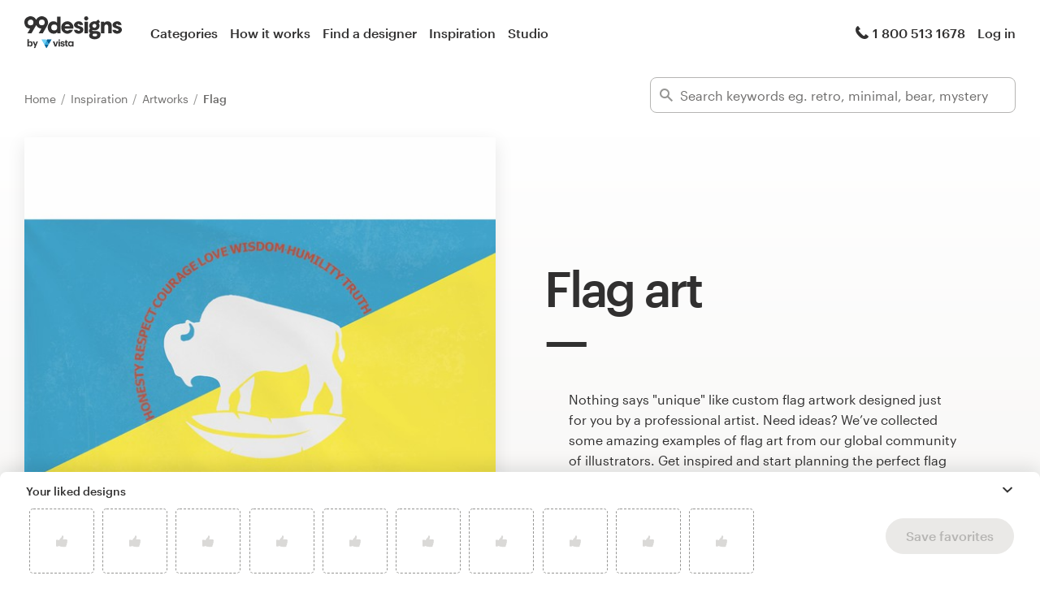

--- FILE ---
content_type: text/html; charset=utf-8
request_url: https://99designs.com/inspiration/art/flag
body_size: 33327
content:
<!DOCTYPE html>
<html lang="en-us">
    <head>
        <meta charset="utf-8">


<title>24+ Flag Art Ideas 2026 - Custom Flag Artwork &amp; Inspiration | 99designs</title>

<meta name="description" content="We&#39;ve collected thousands of examples of creative flag art and ideas from our celebrated community of Global designers. Get ideas and start planning your custom flag artwork today!" />
<meta name="keywords" content="" />
<meta name="apple-mobile-web-app-title" content="99designs" />
<meta name="slack-app-id" content="A2D02016F" />
<meta property="fb:app_id" content="51230776953" />

<meta property="og:title" content="24+ Flag Art Ideas 2026 - Custom Flag Artwork &amp; Inspiration | 99designs" />
<meta property="og:description" content="We&#39;ve collected thousands of examples of creative flag art and ideas from our celebrated community of Global designers. Get ideas and start planning your custom flag artwork today!" />
<meta property="og:url" content="https://99designs.com/inspiration/art/flag" />
<meta property="og:type" content="website" />
<meta property="og:site_name" content="99designs" />

<meta name="twitter:card" content="summary">
<meta name="twitter:site" content="@99designs">
<meta name="twitter:title" content="24+ Flag Art Ideas 2026 - Custom Flag Artwork &amp; Inspiration | 99designs">
<meta name="twitter:description" content="We&#39;ve collected thousands of examples of creative flag art and ideas from our celebrated community of Global designers. Get ideas and start planning your custom flag artwork today!">

        <link rel="alternate" hreflang="en" href="https://99designs.com/inspiration/art/flag" />
        <link rel="alternate" hreflang="x-default" href="https://99designs.com/inspiration/art/flag" />


    <link rel="canonical" href="https://99designs.com/inspiration/art/flag" />

<link rel="mask-icon" href="/pinned-tab-icon.svg" color="#fe5f50" />
<link rel="apple-touch-icon" href="/touch-icon-iphone.png" />
<link rel="apple-touch-icon" sizes="76x76" href="/touch-icon-ipad.png" />
<link rel="apple-touch-icon" sizes="120x120" href="/touch-icon-iphone-retina.png" />
<link rel="apple-touch-icon" sizes="152x152" href="/touch-icon-ipad-retina.png" />



        <meta property="og:image" content="https://99designs.com/og-image.png" />
<meta property="og:image:alt" content="99designs logo with a blue background, surrounded by whales and narwhals">
<meta property="og:image:type" content="image/png" />
<meta property="og:image:width" content="1200" />
<meta property="og:image:height" content="630" />

<meta name="twitter:image" content="https://99designs.com/og-image.png" />
<meta name="twitter:image:alt" content="99designs logo with a blue background, surrounded by whales and narwhals" />

<link rel="image_src" href="https://99designs.com/og-image.png" />


    
    <meta name="viewport" content="width=device-width, initial-scale=1">
    <meta http-equiv="cleartype" content="on">
    <meta http-equiv="X-UA-Compatible" content="IE=edge,chrome=1">
    <meta http-equiv="X-UA-TextLayoutMetrics" content="natural" />
    <meta http-equiv="Accept-CH" content="DPR, Viewport-Width, Width">
    <meta name="format-detection" content="telephone=no">
    <meta name="apple-mobile-web-app-title" content="99designs" />
    <meta name="author" content="99designs" />

    <link rel="icon" sizes="16x16 32x32" href="/favicon.ico" />

        <link rel="preload" as="font" crossorigin="crossorigin" type="font/woff2" href="https://assets.99static.com/shared/fonts/Graphik-Medium.woff2" />
        <link rel="preload" as="font" crossorigin="crossorigin" type="font/woff2" href="https://assets.99static.com/shared/fonts/Graphik-Regular.woff2" />

    <link rel="stylesheet" media="screen" href="https://assets.99static.com/start/assets/css/layout-91e9e696.css" />

        <link rel="stylesheet" media="screen" href="https://assets.99static.com/start/assets/css/inspiration-dba73c9f.css" />


    <script>window.CDN_URL = "https://assets.99static.com/start/assets"</script>

        <script src="//d2wy8f7a9ursnm.cloudfront.net/v6/bugsnag.min.js"></script>
    <script>
        window.bugsnagClient = bugsnag("7d9134ec5729e1bb7d151c664a0591f9")
    </script>

<script>

bugsnagClient.metaData = {
    experiments: {"adminTagMessages":{"variant":"enabled","version":"1"},"bookCareConsultationForLogoProjects":{"variant":"enabled","version":"1"},"brandGuideProduct":{"variant":"disabled","version":"1"},"completedProjectPage":{"variant":"enabled","version":"1"},"contestsConciergeUpgradeTile":{"variant":"enabled","version":"1"},"cookieConsent":{"variant":"enabled","version":"1"},"enableAIPreferenceForContests":{"variant":"enabled","version":"1"},"enableBusinessCardPrintOption":{"variant":"enabled","version":"1"},"enableNewBrandStarterAndLaunchPacks":{"variant":"enabled","version":"1"},"handoverDownloadFileVistaPrintModal":{"variant":"vistaUseMyLogo","version":"1"},"hyperwallet":{"variant":"enabled","version":"1"},"hyperwalletPreMigration":{"variant":"enabled","version":"1"},"inspirationV2":{"variant":"enabled","version":"1"},"localizedTax":{"variant":"enabled","version":"1"},"projectStages":{"variant":"enabled","version":"1"},"projectsDdoMicrofrontend":{"variant":"enabled","version":"1"},"ratingsOnProductDetailsPage":{"variant":"enabled","version":"1"},"taxService":{"variant":"enabled","version":"1"},"taxServiceInContests":{"variant":"enabled","version":"1"},"vistaprintCategory":{"variant":"enabled","version":"1"},"visualStylesApplicationSorting":{"variant":"enabled","version":"1"}},
};

bugsnagClient.beforeSend = function(payload) {
    var blacklistedErrors = [
        // http://stackoverflow.com/questions/5913978/cryptic-script-error-reported-in-javascript-in-chrome-and-firefox
        /^Script error.$/,

        // http://stackoverflow.com/questions/1087518/firefox-error-loading-script
        /^Error loading script$/,

        // Script failed to load - generally happens during deployments
        /\[object HTMLScriptElement\]/,

        // Sirefef Windows Malware
        /priamjQuery is not defined/,

        // Chrome extensions
        // https://developer.chrome.com/extensions/storage.html
        /^TypeError: Cannot read property \'local\' of undefined$/,

        // 3rd party toolbar http://toolbar.conduit.com/
        /conduitPage/,
        /EBCallBackMessageReceived/,

        // 3rd party toolbar http://www.dealply.com/
        /DealPly/,

        // The Tale of an Unfindable JS Error http://blog.errorception.com/2012/03/tale-of-unfindable-js-error.html
        /originalCreateNotification/,
        /atomicFindClose/,
        /jid1-ejhbjdxm9zr4tq/,
        /miscellaneous_bindings/,

        // Firefox
        // Extension errors https://support.mozilla.org/en-US/questions/942331
        /Error: syntax error/,

        // UC browser
        // https://github.com/bugsnag/bugsnag-js/issues/186
        /__show__deepen/,

        // IE8
        // http://support.microsoft.com/kb/2688188
        /Invalid pointer/,

        // IE10
        // Local storage permissions https://github.com/meteor/meteor/issues/1291
        /Access is denied/,

        // others
        /QuotaExceededError/,
        /Idle connections will be closed/,
    ];

    // only log the error if it doesn't match any blacklisted error
    return !blacklistedErrors.some(function(regexp) {
        return regexp.test(payload.message);
    });
}
</script>



    <script src="/accounts/accounts.js?segment_key=uGchVqH1N7u7wLNJcBCRg1oIO9Gl6Lpa"></script>


        <script src="https://assets.99static.com/start/assets/js/en-US/common/vendor-ccb6780b0a55f8e2898e.js"></script>

    <script type="text/javascript">
    var dataLayer = dataLayer || [];
    dataLayer.push({"isAdmin":false,"isDesigner":false,"isCustomer":false,"affiliateCode":null,"isStart":true,"googleAnalyticsDomain":".99designs.com","googleAnalyticsCode":"UA-3528448-1"});
</script>


    <script>
  (function(h,o,u,n,d) {
    h=h[d]=h[d]||{q:[],onReady:function(c){h.q.push(c)}}
    d=o.createElement(u);d.async=1;d.src=n
    n=o.getElementsByTagName(u)[0];n.parentNode.insertBefore(d,n)
  })(window,document,'script','https://www.datadoghq-browser-agent.com/datadog-rum-v3.js','DD_RUM')
  DD_RUM.onReady(function() {
    DD_RUM.init({
        clientToken: 'pub6018e8cb8a18333f9e53d38127373112',
        applicationId: 'c1009a05-84a7-46ed-9e3d-f5da1129952f',
        site: 'datadoghq.com',
        service:'start',
        env:'prod',
        version: '1.0.0',
        sampleRate: 3,
        trackInteractions: true,
    })
  })
</script>


                    <script>
                    window.inspirationCollector = 'enabled';
                    window.isUserLoggedIn = false
                </script>
                <script src="https://assets.99static.com/microfrontends/en/inspiration-collector.js"></script>


    
</head>


    <body class="sl_notranslate">
        





<div data-promo-bar="true" data-oc-name="left right" data-globalnavui="true" data-globalnavui-userrole="logged-out" data-trackable-section="off-canvas-nav" data-oc-offset-admin-bar="true" class="oc-wrapper ">
    <div class="oc-content--main" data-oc-canvas="left right">
            <div
                data-promo-bar
                data-promo-bar-endpoint="/noticebar"
                data-hidden
                data-use-carousel-color
            ></div>
        
    <div class="app max--widescreen">
        <div class="app__header">
            <header class="site-header site-header--static site-header--signed-out"
  ><div class="site-header__inner1"
    ><div class="site-header__inner2"
      ><div class="site-header__item site-header__item--left-oc-trigger"
        ><button
          class="site-header__left-oc-trigger"
          type="button"
          data-oc-trigger="left"
          aria-label="Menu"
        ></button></div
      ><div class="site-header__item site-header__item--branding"
        ><a class="site-header__site-logo" href="/" title="99designs by Vista"
          ><div
            class="site-header__site-logo__image site-header__site-logo__image--en"
            aria-label="99designs by Vista"
          ></div></a></div
      ><div class="site-header__item site-header__item--primary-navigation"
        ><div class="top-level-nav"
          ><div class="top-level-nav__item"
            ><a class="top-level-nav__item__link" href="/categories"
              >Categories</a
            ></div
          ><div class="top-level-nav__item"
            ><a class="top-level-nav__item__link" href="/how-it-works"
              >How it works</a
            ></div
          ><div class="top-level-nav__item"
            ><a class="top-level-nav__item__link" href="/designers/search"
              >Find a designer</a
            ></div
          ><div class="top-level-nav__item"
            ><a class="top-level-nav__item__link" href="/discover"
              >Inspiration</a
            ></div
          ><div class="top-level-nav__item"
            ><a class="top-level-nav__item__link" href="/pro/studio"
              >Studio</a
            ></div
          ></div
        ></div
      ><div class="site-header__item site-header__item--secondary-navigation"
        ><div class="top-level-nav"
          ><div class="top-level-nav__item"
            ><a class="top-level-nav__item__link" href="/help"
              ><span
                class="icon icon--hidden-for-special-breakpoint icon--offset-right icon--inline icon--phone-1"
              ></span
              >1 800 513 1678</a
            ></div
          ></div
        ></div
      ><div class="site-header__item site-header__item--account-navigation"
        ><div class="top-level-nav"
          ><div class="top-level-nav__item top-level-nav__item--first"
            ><a
              class="top-level-nav__item__link SMOKETEST_login_link"
              href="/login"
              data-globalnavui-loginlink="data-globalnavui-loginlink"
              >Log in</a
            ></div
          ></div
        ></div
      ><div class="site-header__item site-header__item--right-oc-trigger"
        ><div class="top-level-nav"
          ><div class="top-level-nav__item top-level-nav__item--first"
            ><a
              class="top-level-nav__item__link SMOKETEST_login_link"
              href="/login"
              data-globalnavui-loginlink="data-globalnavui-loginlink"
              >Log in</a
            ></div
          ></div
        ></div
      ></div
    ></div
  ></header
>

        </div>

        <div class="app__content">
            <div class="row">
                <div class="column">
                    <div class="inspiration-search-hero">
                        <div class="row">
                            <div class="column">
                                
<script type="application/ld+json">{"@context":"https://schema.org/","@type":"BreadcrumbList","itemListElement":[{"@type":"ListItem","position":1,"name":"Home","item":"https://99designs.com/"},{"@type":"ListItem","position":2,"name":"Inspiration","item":"https://99designs.com/inspiration"},{"@type":"ListItem","position":3,"name":"Artworks","item":"https://99designs.com/inspiration/art"},{"@type":"ListItem","position":4,"name":"Flag","item":"https://99designs.com/inspiration/art/flag"}]}</script>

<ul class="breadcrumbs">
        <li class="breadcrumbs__item">
                <a class="breadcrumbs__item__link" href="/">
                    Home
                </a>
        </li>
        <li class="breadcrumbs__item">
                <a class="breadcrumbs__item__link" href="/inspiration">
                    Inspiration
                </a>
        </li>
        <li class="breadcrumbs__item">
                <a class="breadcrumbs__item__link" href="/inspiration/art">
                    Artworks
                </a>
        </li>
        <li class="breadcrumbs__item">
                <span class="breadcrumbs__item__page">
                    Flag
                <span>
        </li>
</ul>

                            </div>
                        </div>

                        <div class="inspiration-search-hero__bar">
                            <div class="field field--icon-label" data-inspiration-searcher data-inspiration-searcher-location=inspiration>
    <div class="field__input">
        <label class="field__title">
            <span class="icon icon--search-1"></span>
        </label>
        <input type="text"
            value=""
            placeholder="Search keywords eg. retro, minimal, bear, mystery"
            class="input-text tag-editor__input"
            data-search-input />
    </div>
    <div data-tag-suggestions class="field__input-dropdown">
        <ul class="tag-suggestions tag-suggestions--light tag-suggestions--borderless tag-suggestions--shadow" data-tag-suggestions-list></ul>
    </div>
</div>

                        </div>
                    </div>
                </div>
            </div>

                
<div class="hero-layout hero-layout--mobile-padding hero-layout--extra-large">
    
        <div class="row">
            <div class="column">
                
<div class="content-side-feature content-side-feature--no-margin-top content-side-feature--no-mobile-horizontal-padding">
    
    <div class="content-side-feature__top">
        <div class="content-side-feature__top__content">
                                    <h1 class="heading heading--h0 heading--with-divider">Flag art</h1>

        </div>
    </div>
    <div class="content-side-feature__side">
        <div class="content-side-feature__side__content">
                                    


<figure
    class="design-figure design-figure--inspiration-hero design-figure--with-shadow-medium design-figure--attribution-right design-figure--attribution-margin-top"
    
>
    <div class="design-figure__image-container">
        <img class="design-figure__image-container__image" alt="Flag artwork with the title &#39;New community flag design&#39;" title="New community flag design" src="https://images-platform.99static.com//GH6TiazY2FvgF_Cvb06Tg20Ak9w=/0x0:2040x2040/fit-in/590x590/99designs-contests-attachments/149/149065/attachment_149065485" />


            <div class="design-figure__image-container__additional_content">
                
            </div>
    </div>
        <figcaption class="design-figure__attribution">
            <span class="attribution attribution--small">
                
<div class="attribution attribution--small">
    <div class="attribution__text">
            <span data-attribution-popup data-designer-name="D_MANN™" data-designer-id="1320780">
                by <button class="button--link display-name display-name--link-subtle attribution attribution--small" data-popup-trigger>D_MANN™</button>
                <span data-popup></span>
            </span>

    </div>
</div>

            </span>
        </figcaption>
</figure>



        </div>
    </div>
    <div class="content-side-feature__bottom">
        <div class="content-side-feature__bottom__content">
                                    <p class="paragraph paragraph--narrow-widescreen paragraph--root paragraph--offset">
                            Nothing says "unique" like custom flag artwork designed just for you by a professional artist. Need ideas? We’ve collected some amazing examples of flag art from our global community of illustrators. Get inspired and start planning the perfect flag <a href="/illustrations" class="link">art</a> today.
                        </p>

        </div>
    </div>
</div>
            </div>
        </div>

</div>

            
<section class="section section--small-bottom">
    
                <div class="row">
                    <div class="column">
                        <div class="matrix matrix--of-one-small matrix--of-two-medium matrix--of-three-normal matrix--of-three-large matrix--offset-top">
                                <div class="matrix__item" >
                                    <div class="mediabox mediabox--meta-large-icon" data-likeable-design=847285 data-likeable-design-designer_id=2170899 data-likeable-design-category_key=illustrations data-likeable-design-industry_key=art>
    <div class="mediabox__media">
        <div class="design-card design-card--lazyload design-card--relative design-card--collapse design-card--meta-bottom design-card--meta-background-fade design-card--with-background" style="color: rgba(28, 27, 26, 0.8);" data-design-card>
            <img class="design-card__image lazyload" data-src="https://images-platform.99static.com//XukUFZMjfOtSXUhCHDuXOMCPpb4=/0x0:2040x2040/fit-in/500x500/99designs-contests-attachments/83/83198/attachment_83198539" alt="Flag artwork with the title &#39;Memes: What You Say Vs. What Your Designer Hears.&#39;" width="372px" height="372px" />
            <div class="spinner spinner--large spinner--centered"></div>
            <script type="application/ld+json">{"@context":"https://schema.org","@type":"ImageObject","url":"https://images-platform.99static.com//XukUFZMjfOtSXUhCHDuXOMCPpb4=/0x0:2040x2040/fit-in/500x500/99designs-contests-attachments/83/83198/attachment_83198539","width":"500px","height":"500px","name":"Memes: What You Say Vs. What Your Designer Hears.","description":"This was the first one of my proposals for a social series illustrating humorous client versus designer miscommunications via shareable and humorous memes. In this case I chose to illustrate the quote \"The trees look too American.\"","sourceOrganization":"99designs"}</script>
            <div class="design-card__meta">
                <a class="design-card__meta__cta" href="/profiles/2170899/designs/847285">
                    <div class="design-card__meta__cta__content">
                        <div class="design-card__meta__cta__content__text">
                            <p class="paragraph paragraph--bold paragraph--no-margin" data-ellipsize>Memes: What You Say Vs. What Your Designer Hears.</p>
                            <p class="paragraph paragraph--no-margin" data-ellipsize>This was the first one of my proposals for a social series illustrating humorous client versus designer miscommunications via shareable and humorous memes. In this case I chose to illustrate the quote &quot;The trees look too American.&quot;</p>
                        </div>
                    </div>
                </a>
            </div>
        </div>
    </div>
    <div class="mediabox__meta-data">
        <div class="mediabox__meta mediabox__meta--3">
            
<div class="attribution attribution--small">
    <div class="attribution__text">
            <span data-attribution-popup data-designer-name="Mariangel Salazar" data-designer-id="2170899">
                by <button class="button--link display-name display-name--link-subtle attribution attribution--small" data-popup-trigger>Mariangel Salazar</button>
                <span data-popup></span>
            </span>

    </div>
</div>

        </div>
        <div class="mediabox__meta mediabox__meta--1">
        <div data-detached-dropdown data-detached-dropdown-location="down-left">
            <button class="mediabox__meta__action" data-likeable-design-like-button data-detached-dropdown-trigger>
                <span class="icon icon--like-1 icon--softer"></span>
            </button>
            <span class="mediabox__meta__action-label" data-likeable-design-like-count >53</span>

            <div data-detached-dropdown-content id="847285">
            <div data-detached-dropdown-content-inner>
             <div class="save-favorites"> Please click save favorites before adding more liked designs </div>
             </div>
            </div>
          </div>
        </div>
    </div>
</div>

                                </div>
                                <div class="matrix__item" >
                                    <div class="mediabox mediabox--meta-large-icon" data-likeable-design=2240398 data-likeable-design-designer_id=2037274 data-likeable-design-category_key=illustrations data-likeable-design-industry_key=entertainment>
    <div class="mediabox__media">
        <div class="design-card design-card--lazyload design-card--relative design-card--collapse design-card--meta-bottom design-card--meta-background-fade design-card--with-background" style="color: rgba(28, 27, 26, 0.8);" data-design-card>
            <img class="design-card__image lazyload" data-src="https://images-platform.99static.com//_jeR381IqeDO60NW1B8m0k8kHvw=/286x1076:1347x2137/fit-in/500x500/99designs-contests-attachments/154/154031/attachment_154031368" alt="Flag artwork with the title &#39;Baner Flag design for Marin Motor Movies&#39;" width="372px" height="372px" />
            <div class="spinner spinner--large spinner--centered"></div>
            <script type="application/ld+json">{"@context":"https://schema.org","@type":"ImageObject","url":"https://images-platform.99static.com//_jeR381IqeDO60NW1B8m0k8kHvw=/286x1076:1347x2137/fit-in/500x500/99designs-contests-attachments/154/154031/attachment_154031368","width":"500px","height":"500px","name":"Baner Flag design for Marin Motor Movies","description":"a vintage typography flag design for dive-in cinema Marin Motor Movies","sourceOrganization":"99designs"}</script>
            <div class="design-card__meta">
                <a class="design-card__meta__cta" href="/profiles/2037274/designs/2240398">
                    <div class="design-card__meta__cta__content">
                        <div class="design-card__meta__cta__content__text">
                            <p class="paragraph paragraph--bold paragraph--no-margin" data-ellipsize>Baner Flag design for Marin Motor Movies</p>
                            <p class="paragraph paragraph--no-margin" data-ellipsize>a vintage typography flag design for dive-in cinema Marin Motor Movies</p>
                        </div>
                    </div>
                </a>
            </div>
        </div>
    </div>
    <div class="mediabox__meta-data">
        <div class="mediabox__meta mediabox__meta--3">
            
<div class="attribution attribution--small">
    <div class="attribution__text">
            <span data-attribution-popup data-designer-name="BLVART" data-designer-id="2037274">
                by <button class="button--link display-name display-name--link-subtle attribution attribution--small" data-popup-trigger>BLVART</button>
                <span data-popup></span>
            </span>

    </div>
</div>

        </div>
        <div class="mediabox__meta mediabox__meta--1">
        <div data-detached-dropdown data-detached-dropdown-location="down-left">
            <button class="mediabox__meta__action" data-likeable-design-like-button data-detached-dropdown-trigger>
                <span class="icon icon--like-1 icon--softer"></span>
            </button>
            <span class="mediabox__meta__action-label" data-likeable-design-like-count >15</span>

            <div data-detached-dropdown-content id="2240398">
            <div data-detached-dropdown-content-inner>
             <div class="save-favorites"> Please click save favorites before adding more liked designs </div>
             </div>
            </div>
          </div>
        </div>
    </div>
</div>

                                </div>
                                <div class="matrix__item" >
                                    <div class="mediabox mediabox--meta-large-icon" data-likeable-design=1336121 data-likeable-design-designer_id=771460 data-likeable-design-category_key=illustrations data-likeable-design-industry_key=entertainment>
    <div class="mediabox__media">
        <div class="design-card design-card--lazyload design-card--relative design-card--collapse design-card--meta-bottom design-card--meta-background-fade design-card--with-background" style="color: rgba(28, 27, 26, 0.8);" data-design-card>
            <img class="design-card__image lazyload" data-src="https://images-platform.99static.com//v3u-OZI-OPrnvsWO1U03_GT_sfw=/0x0:2000x2000/fit-in/500x500/projects-files/52/5279/527959/bf5f8c95-01cc-4b4d-a48d-7b94b4ef3fc8.jpg" alt="Flag artwork with the title &#39;illustration for Troy Bullock&#39;" width="372px" height="372px" />
            <div class="spinner spinner--large spinner--centered"></div>
            <script type="application/ld+json">{"@context":"https://schema.org","@type":"ImageObject","url":"https://images-platform.99static.com//v3u-OZI-OPrnvsWO1U03_GT_sfw=/0x0:2000x2000/fit-in/500x500/projects-files/52/5279/527959/bf5f8c95-01cc-4b4d-a48d-7b94b4ef3fc8.jpg","width":"500px","height":"500px","name":"illustration for Troy Bullock","description":"hand drawn design for merchandise need.","sourceOrganization":"99designs"}</script>
            <div class="design-card__meta">
                <a class="design-card__meta__cta" href="/profiles/771460/designs/1336121">
                    <div class="design-card__meta__cta__content">
                        <div class="design-card__meta__cta__content__text">
                            <p class="paragraph paragraph--bold paragraph--no-margin" data-ellipsize>illustration for Troy Bullock</p>
                            <p class="paragraph paragraph--no-margin" data-ellipsize>hand drawn design for merchandise need.</p>
                        </div>
                    </div>
                </a>
            </div>
        </div>
    </div>
    <div class="mediabox__meta-data">
        <div class="mediabox__meta mediabox__meta--3">
            
<div class="attribution attribution--small">
    <div class="attribution__text">
            <span data-attribution-popup data-designer-name="uqierese" data-designer-id="771460">
                by <button class="button--link display-name display-name--link-subtle attribution attribution--small" data-popup-trigger>uqierese</button>
                <span data-popup></span>
            </span>

    </div>
</div>

        </div>
        <div class="mediabox__meta mediabox__meta--1">
        <div data-detached-dropdown data-detached-dropdown-location="down-left">
            <button class="mediabox__meta__action" data-likeable-design-like-button data-detached-dropdown-trigger>
                <span class="icon icon--like-1 icon--softer"></span>
            </button>
            <span class="mediabox__meta__action-label" data-likeable-design-like-count >13</span>

            <div data-detached-dropdown-content id="1336121">
            <div data-detached-dropdown-content-inner>
             <div class="save-favorites"> Please click save favorites before adding more liked designs </div>
             </div>
            </div>
          </div>
        </div>
    </div>
</div>

                                </div>
                                <div class="matrix__item" >
                                    <div class="mediabox mediabox--meta-large-icon" data-likeable-design=951776 data-likeable-design-designer_id=2151489 data-likeable-design-category_key=illustrations data-likeable-design-industry_key=education>
    <div class="mediabox__media">
        <div class="design-card design-card--lazyload design-card--relative design-card--collapse design-card--meta-bottom design-card--meta-background-fade design-card--with-background" style="color: rgba(28, 27, 26, 0.8);" data-design-card>
            <img class="design-card__image lazyload" data-src="https://images-platform.99static.com//SXT1FQYTLJx8j2oeYVoLc3BAtYc=/0x0:1500x1500/fit-in/500x500/99designs-contests-attachments/87/87036/attachment_87036566" alt="Flag artwork with the title &#39;FLAG&#39;" width="372px" height="372px" />
            <div class="spinner spinner--large spinner--centered"></div>
            <script type="application/ld+json">{"@context":"https://schema.org","@type":"ImageObject","url":"https://images-platform.99static.com//SXT1FQYTLJx8j2oeYVoLc3BAtYc=/0x0:1500x1500/fit-in/500x500/99designs-contests-attachments/87/87036/attachment_87036566","width":"500px","height":"500px","name":"FLAG","description":"NO","sourceOrganization":"99designs"}</script>
            <div class="design-card__meta">
                <a class="design-card__meta__cta" href="/profiles/2151489/designs/951776">
                    <div class="design-card__meta__cta__content">
                        <div class="design-card__meta__cta__content__text">
                            <p class="paragraph paragraph--bold paragraph--no-margin" data-ellipsize>FLAG</p>
                            <p class="paragraph paragraph--no-margin" data-ellipsize>NO</p>
                        </div>
                    </div>
                </a>
            </div>
        </div>
    </div>
    <div class="mediabox__meta-data">
        <div class="mediabox__meta mediabox__meta--3">
            
<div class="attribution attribution--small">
    <div class="attribution__text">
            <span data-attribution-popup data-designer-name="krlegend" data-designer-id="2151489">
                by <button class="button--link display-name display-name--link-subtle attribution attribution--small" data-popup-trigger>krlegend</button>
                <span data-popup></span>
            </span>

    </div>
</div>

        </div>
        <div class="mediabox__meta mediabox__meta--1">
        <div data-detached-dropdown data-detached-dropdown-location="down-left">
            <button class="mediabox__meta__action" data-likeable-design-like-button data-detached-dropdown-trigger>
                <span class="icon icon--like-1 icon--softer"></span>
            </button>
            <span class="mediabox__meta__action-label" data-likeable-design-like-count >7</span>

            <div data-detached-dropdown-content id="951776">
            <div data-detached-dropdown-content-inner>
             <div class="save-favorites"> Please click save favorites before adding more liked designs </div>
             </div>
            </div>
          </div>
        </div>
    </div>
</div>

                                </div>
                                <div class="matrix__item" >
                                    <div class="mediabox mediabox--meta-large-icon" data-likeable-design=989649 data-likeable-design-designer_id=2308784 data-likeable-design-category_key=illustrations data-likeable-design-industry_key=>
    <div class="mediabox__media">
        <div class="design-card design-card--lazyload design-card--relative design-card--collapse design-card--meta-bottom design-card--meta-background-fade design-card--with-background" style="color: rgba(28, 27, 26, 0.8);" data-design-card>
            <img class="design-card__image lazyload" data-src="https://images-platform.99static.com//F4mYHGQ1zAZat5A0fVpMD3WBce0=/0x0:1200x1200/fit-in/500x500/99designs-contests-attachments/88/88841/attachment_88841862" alt="Flag artwork with the title &#39;Family Crest&#39;" width="372px" height="372px" />
            <div class="spinner spinner--large spinner--centered"></div>
            <script type="application/ld+json">{"@context":"https://schema.org","@type":"ImageObject","url":"https://images-platform.99static.com//F4mYHGQ1zAZat5A0fVpMD3WBce0=/0x0:1200x1200/fit-in/500x500/99designs-contests-attachments/88/88841/attachment_88841862","width":"500px","height":"500px","name":"Family Crest","description":"Old school style crest design with owl, hawk, redwood tree and Quebec flag.","sourceOrganization":"99designs"}</script>
            <div class="design-card__meta">
                <a class="design-card__meta__cta" href="/profiles/2308784/designs/989649">
                    <div class="design-card__meta__cta__content">
                        <div class="design-card__meta__cta__content__text">
                            <p class="paragraph paragraph--bold paragraph--no-margin" data-ellipsize>Family Crest</p>
                            <p class="paragraph paragraph--no-margin" data-ellipsize>Old school style crest design with owl, hawk, redwood tree and Quebec flag.</p>
                        </div>
                    </div>
                </a>
            </div>
        </div>
    </div>
    <div class="mediabox__meta-data">
        <div class="mediabox__meta mediabox__meta--3">
            
<div class="attribution attribution--small">
    <div class="attribution__text">
            <span data-attribution-popup data-designer-name="patrimonio" data-designer-id="2308784">
                by <button class="button--link display-name display-name--link-subtle attribution attribution--small" data-popup-trigger>patrimonio</button>
                <span data-popup></span>
            </span>

    </div>
</div>

        </div>
        <div class="mediabox__meta mediabox__meta--1">
        <div data-detached-dropdown data-detached-dropdown-location="down-left">
            <button class="mediabox__meta__action" data-likeable-design-like-button data-detached-dropdown-trigger>
                <span class="icon icon--like-1 icon--softer"></span>
            </button>
            <span class="mediabox__meta__action-label" data-likeable-design-like-count >3</span>

            <div data-detached-dropdown-content id="989649">
            <div data-detached-dropdown-content-inner>
             <div class="save-favorites"> Please click save favorites before adding more liked designs </div>
             </div>
            </div>
          </div>
        </div>
    </div>
</div>

                                </div>
                                <div class="matrix__item" >
                                    <div class="mediabox mediabox--meta-large-icon" data-likeable-design=1022230 data-likeable-design-designer_id=2968909 data-likeable-design-category_key=illustrations data-likeable-design-industry_key=entertainment>
    <div class="mediabox__media">
        <div class="design-card design-card--lazyload design-card--relative design-card--collapse design-card--meta-bottom design-card--meta-background-fade design-card--with-background" style="color: rgba(28, 27, 26, 0.8);" data-design-card>
            <img class="design-card__image lazyload" data-src="https://images-platform.99static.com//LQSokA4aVarAYk8mHtRKbTJ0SY0=/833x19:2040x1226/fit-in/500x500/99designs-contests-attachments/90/90228/attachment_90228466" alt="Flag artwork with the title &#39;VS concept for IeSF World Championship&#39;" width="372px" height="372px" />
            <div class="spinner spinner--large spinner--centered"></div>
            <script type="application/ld+json">{"@context":"https://schema.org","@type":"ImageObject","url":"https://images-platform.99static.com//LQSokA4aVarAYk8mHtRKbTJ0SY0=/833x19:2040x1226/fit-in/500x500/99designs-contests-attachments/90/90228/attachment_90228466","width":"500px","height":"500px","name":"VS concept for IeSF World Championship","description":"","sourceOrganization":"99designs"}</script>
            <div class="design-card__meta">
                <a class="design-card__meta__cta" href="/profiles/2968909/designs/1022230">
                    <div class="design-card__meta__cta__content">
                        <div class="design-card__meta__cta__content__text">
                            <p class="paragraph paragraph--bold paragraph--no-margin" data-ellipsize>VS concept for IeSF World Championship</p>
                            <p class="paragraph paragraph--no-margin" data-ellipsize></p>
                        </div>
                    </div>
                </a>
            </div>
        </div>
    </div>
    <div class="mediabox__meta-data">
        <div class="mediabox__meta mediabox__meta--3">
            
<div class="attribution attribution--small">
    <div class="attribution__text">
            <span data-attribution-popup data-designer-name="pkhart" data-designer-id="2968909">
                by <button class="button--link display-name display-name--link-subtle attribution attribution--small" data-popup-trigger>pkhart</button>
                <span data-popup></span>
            </span>

    </div>
</div>

        </div>
        <div class="mediabox__meta mediabox__meta--1">
        <div data-detached-dropdown data-detached-dropdown-location="down-left">
            <button class="mediabox__meta__action" data-likeable-design-like-button data-detached-dropdown-trigger>
                <span class="icon icon--like-1 icon--softer"></span>
            </button>
            <span class="mediabox__meta__action-label" data-likeable-design-like-count >5</span>

            <div data-detached-dropdown-content id="1022230">
            <div data-detached-dropdown-content-inner>
             <div class="save-favorites"> Please click save favorites before adding more liked designs </div>
             </div>
            </div>
          </div>
        </div>
    </div>
</div>

                                </div>
                                <div class="matrix__item" >
                                    <div class="mediabox mediabox--meta-large-icon" data-likeable-design=1001580 data-likeable-design-designer_id=2754063 data-likeable-design-category_key=illustrations data-likeable-design-industry_key=retail>
    <div class="mediabox__media">
        <div class="design-card design-card--lazyload design-card--relative design-card--collapse design-card--meta-bottom design-card--meta-background-fade design-card--with-background" style="color: rgba(28, 27, 26, 0.8);" data-design-card>
            <img class="design-card__image lazyload" data-src="https://images-platform.99static.com//ZP9NtDS0j4lx05cTRurvQc_WhuE=/0x52:1241x1293/fit-in/500x500/99designs-contests-attachments/86/86063/attachment_86063004" alt="Flag artwork with the title &#39;Mermaid figurehead to be used in a logo &#39;" width="372px" height="372px" />
            <div class="spinner spinner--large spinner--centered"></div>
            <script type="application/ld+json">{"@context":"https://schema.org","@type":"ImageObject","url":"https://images-platform.99static.com//ZP9NtDS0j4lx05cTRurvQc_WhuE=/0x52:1241x1293/fit-in/500x500/99designs-contests-attachments/86/86063/attachment_86063004","width":"500px","height":"500px","name":"Mermaid figurehead to be used in a logo ","description":"This mermaid ship figurehead was drawn for a Nantucket based business, after the 'grey lady'. The figure was wanted drawn as a woman holding Jamaican flags.","sourceOrganization":"99designs"}</script>
            <div class="design-card__meta">
                <a class="design-card__meta__cta" href="/profiles/2754063/designs/1001580">
                    <div class="design-card__meta__cta__content">
                        <div class="design-card__meta__cta__content__text">
                            <p class="paragraph paragraph--bold paragraph--no-margin" data-ellipsize>Mermaid figurehead to be used in a logo </p>
                            <p class="paragraph paragraph--no-margin" data-ellipsize>This mermaid ship figurehead was drawn for a Nantucket based business, after the &#39;grey lady&#39;. The figure was wanted drawn as a woman holding Jamaican flags.</p>
                        </div>
                    </div>
                </a>
            </div>
        </div>
    </div>
    <div class="mediabox__meta-data">
        <div class="mediabox__meta mediabox__meta--3">
            
<div class="attribution attribution--small">
    <div class="attribution__text">
            <span data-attribution-popup data-designer-name="Celestial☆" data-designer-id="2754063">
                by <button class="button--link display-name display-name--link-subtle attribution attribution--small" data-popup-trigger>Celestial☆</button>
                <span data-popup></span>
            </span>

    </div>
</div>

        </div>
        <div class="mediabox__meta mediabox__meta--1">
        <div data-detached-dropdown data-detached-dropdown-location="down-left">
            <button class="mediabox__meta__action" data-likeable-design-like-button data-detached-dropdown-trigger>
                <span class="icon icon--like-1 icon--softer"></span>
            </button>
            <span class="mediabox__meta__action-label" data-likeable-design-like-count >8</span>

            <div data-detached-dropdown-content id="1001580">
            <div data-detached-dropdown-content-inner>
             <div class="save-favorites"> Please click save favorites before adding more liked designs </div>
             </div>
            </div>
          </div>
        </div>
    </div>
</div>

                                </div>
                                <div class="matrix__item" >
                                    <div class="mediabox mediabox--meta-large-icon" data-likeable-design=808996 data-likeable-design-designer_id=2081331 data-likeable-design-category_key=illustrations data-likeable-design-industry_key=computer>
    <div class="mediabox__media">
        <div class="design-card design-card--lazyload design-card--relative design-card--collapse design-card--meta-bottom design-card--meta-background-fade design-card--with-background" style="color: rgba(28, 27, 26, 0.8);" data-design-card>
            <img class="design-card__image lazyload" data-src="https://images-platform.99static.com//7Ddk9aCjNYGkbgW0ZHnIu9kiFlk=/0x460:1000x1460/fit-in/500x500/99designs-contests-attachments/81/81345/attachment_81345236" alt="Flag artwork with the title &#39;Cuba Libre Wallpaper for Maui OS&#39;" width="372px" height="372px" />
            <div class="spinner spinner--large spinner--centered"></div>
            <script type="application/ld+json">{"@context":"https://schema.org","@type":"ImageObject","url":"https://images-platform.99static.com//7Ddk9aCjNYGkbgW0ZHnIu9kiFlk=/0x460:1000x1460/fit-in/500x500/99designs-contests-attachments/81/81345/attachment_81345236","width":"500px","height":"500px","name":"Cuba Libre Wallpaper for Maui OS","description":"Cuban flag themed wallpaper design with Cuban beach site in the background.","sourceOrganization":"99designs"}</script>
            <div class="design-card__meta">
                <a class="design-card__meta__cta" href="/profiles/2081331/designs/808996">
                    <div class="design-card__meta__cta__content">
                        <div class="design-card__meta__cta__content__text">
                            <p class="paragraph paragraph--bold paragraph--no-margin" data-ellipsize>Cuba Libre Wallpaper for Maui OS</p>
                            <p class="paragraph paragraph--no-margin" data-ellipsize>Cuban flag themed wallpaper design with Cuban beach site in the background.</p>
                        </div>
                    </div>
                </a>
            </div>
        </div>
    </div>
    <div class="mediabox__meta-data">
        <div class="mediabox__meta mediabox__meta--3">
            
<div class="attribution attribution--small">
    <div class="attribution__text">
            <span data-attribution-popup data-designer-name="Boshko S." data-designer-id="2081331">
                by <button class="button--link display-name display-name--link-subtle attribution attribution--small" data-popup-trigger>Boshko S.</button>
                <span data-popup></span>
            </span>

    </div>
</div>

        </div>
        <div class="mediabox__meta mediabox__meta--1">
        <div data-detached-dropdown data-detached-dropdown-location="down-left">
            <button class="mediabox__meta__action" data-likeable-design-like-button data-detached-dropdown-trigger>
                <span class="icon icon--like-1 icon--softer"></span>
            </button>
            <span class="mediabox__meta__action-label" data-likeable-design-like-count >1</span>

            <div data-detached-dropdown-content id="808996">
            <div data-detached-dropdown-content-inner>
             <div class="save-favorites"> Please click save favorites before adding more liked designs </div>
             </div>
            </div>
          </div>
        </div>
    </div>
</div>

                                </div>
                                <div class="matrix__item" >
                                    <div class="mediabox mediabox--meta-large-icon" data-likeable-design=844370 data-likeable-design-designer_id=555485 data-likeable-design-category_key=illustrations data-likeable-design-industry_key=politics>
    <div class="mediabox__media">
        <div class="design-card design-card--lazyload design-card--relative design-card--collapse design-card--meta-bottom design-card--meta-background-fade design-card--with-background" style="color: rgba(28, 27, 26, 0.8);" data-design-card>
            <img class="design-card__image lazyload" data-src="https://images-platform.99static.com//9oBvg6iPqfRL_gtg_0ecfeEsfWQ=/25x51:802x828/fit-in/500x500/99designs-contests-attachments/82/82487/attachment_82487085" alt="Flag artwork with the title &#39;Promotional sticker&#39;" width="372px" height="372px" />
            <div class="spinner spinner--large spinner--centered"></div>
            <script type="application/ld+json">{"@context":"https://schema.org","@type":"ImageObject","url":"https://images-platform.99static.com//9oBvg6iPqfRL_gtg_0ecfeEsfWQ=/25x51:802x828/fit-in/500x500/99designs-contests-attachments/82/82487/attachment_82487085","width":"500px","height":"500px","name":"Promotional sticker","description":"illustration of a president riding a motorbike","sourceOrganization":"99designs"}</script>
            <div class="design-card__meta">
                <a class="design-card__meta__cta" href="/profiles/555485/designs/844370">
                    <div class="design-card__meta__cta__content">
                        <div class="design-card__meta__cta__content__text">
                            <p class="paragraph paragraph--bold paragraph--no-margin" data-ellipsize>Promotional sticker</p>
                            <p class="paragraph paragraph--no-margin" data-ellipsize>illustration of a president riding a motorbike</p>
                        </div>
                    </div>
                </a>
            </div>
        </div>
    </div>
    <div class="mediabox__meta-data">
        <div class="mediabox__meta mediabox__meta--3">
            
<div class="attribution attribution--small">
    <div class="attribution__text">
            <span data-attribution-popup data-designer-name="vlmr" data-designer-id="555485">
                by <button class="button--link display-name display-name--link-subtle attribution attribution--small" data-popup-trigger>vlmr</button>
                <span data-popup></span>
            </span>

    </div>
</div>

        </div>
        <div class="mediabox__meta mediabox__meta--1">
        <div data-detached-dropdown data-detached-dropdown-location="down-left">
            <button class="mediabox__meta__action" data-likeable-design-like-button data-detached-dropdown-trigger>
                <span class="icon icon--like-1 icon--softer"></span>
            </button>
            <span class="mediabox__meta__action-label" data-likeable-design-like-count >1</span>

            <div data-detached-dropdown-content id="844370">
            <div data-detached-dropdown-content-inner>
             <div class="save-favorites"> Please click save favorites before adding more liked designs </div>
             </div>
            </div>
          </div>
        </div>
    </div>
</div>

                                </div>
                                <div class="matrix__item" >
                                    <div class="mediabox mediabox--meta-large-icon" data-likeable-design=475309 data-likeable-design-designer_id=1712704 data-likeable-design-category_key=illustrations data-likeable-design-industry_key=games>
    <div class="mediabox__media">
        <div class="design-card design-card--lazyload design-card--relative design-card--collapse design-card--meta-bottom design-card--meta-background-fade design-card--with-background" style="color: rgba(28, 27, 26, 0.8);" data-design-card>
            <img class="design-card__image lazyload" data-src="https://images-platform.99static.com//hqq5sQpfoYSEPdxkdibTaoCnmJE=/0x88:800x888/fit-in/500x500/99designs-contests-attachments/44/44592/attachment_44592557" alt="Flag artwork with the title &#39;Guardian illustration (Draw)&#39;" width="372px" height="372px" />
            <div class="spinner spinner--large spinner--centered"></div>
            <script type="application/ld+json">{"@context":"https://schema.org","@type":"ImageObject","url":"https://images-platform.99static.com//hqq5sQpfoYSEPdxkdibTaoCnmJE=/0x88:800x888/fit-in/500x500/99designs-contests-attachments/44/44592/attachment_44592557","width":"500px","height":"500px","name":"Guardian illustration (Draw)","description":"","sourceOrganization":"99designs"}</script>
            <div class="design-card__meta">
                <a class="design-card__meta__cta" href="/profiles/1712704/designs/475309">
                    <div class="design-card__meta__cta__content">
                        <div class="design-card__meta__cta__content__text">
                            <p class="paragraph paragraph--bold paragraph--no-margin" data-ellipsize>Guardian illustration (Draw)</p>
                            <p class="paragraph paragraph--no-margin" data-ellipsize></p>
                        </div>
                    </div>
                </a>
            </div>
        </div>
    </div>
    <div class="mediabox__meta-data">
        <div class="mediabox__meta mediabox__meta--3">
            
<div class="attribution attribution--small">
    <div class="attribution__text">
            <span data-attribution-popup data-designer-name="desst" data-designer-id="1712704">
                by <button class="button--link display-name display-name--link-subtle attribution attribution--small" data-popup-trigger>desst</button>
                <span data-popup></span>
            </span>

    </div>
</div>

        </div>
        <div class="mediabox__meta mediabox__meta--1">
        <div data-detached-dropdown data-detached-dropdown-location="down-left">
            <button class="mediabox__meta__action" data-likeable-design-like-button data-detached-dropdown-trigger>
                <span class="icon icon--like-1 icon--softer"></span>
            </button>
            <span class="mediabox__meta__action-label" data-likeable-design-like-count >1</span>

            <div data-detached-dropdown-content id="475309">
            <div data-detached-dropdown-content-inner>
             <div class="save-favorites"> Please click save favorites before adding more liked designs </div>
             </div>
            </div>
          </div>
        </div>
    </div>
</div>

                                </div>
                                <div class="matrix__item" >
                                    <div class="mediabox mediabox--meta-large-icon" data-likeable-design=1339627 data-likeable-design-designer_id=2743639 data-likeable-design-category_key=illustrations data-likeable-design-industry_key=community>
    <div class="mediabox__media">
        <div class="design-card design-card--lazyload design-card--relative design-card--collapse design-card--meta-bottom design-card--meta-background-fade design-card--with-background" style="color: rgba(28, 27, 26, 0.8);" data-design-card>
            <img class="design-card__image lazyload" data-src="https://images-platform.99static.com//QtGm1h0r8ClZO22Uo98a4RaA9NQ=/500x0:1500x1000/fit-in/500x500/99designs-contests-attachments/102/102999/attachment_102999396" alt="Flag artwork with the title &#39;King DAVID&#39;" width="372px" height="372px" />
            <div class="spinner spinner--large spinner--centered"></div>
            <script type="application/ld+json">{"@context":"https://schema.org","@type":"ImageObject","url":"https://images-platform.99static.com//QtGm1h0r8ClZO22Uo98a4RaA9NQ=/500x0:1500x1000/fit-in/500x500/99designs-contests-attachments/102/102999/attachment_102999396","width":"500px","height":"500px","name":"King DAVID","description":"","sourceOrganization":"99designs"}</script>
            <div class="design-card__meta">
                <a class="design-card__meta__cta" href="/profiles/2743639/designs/1339627">
                    <div class="design-card__meta__cta__content">
                        <div class="design-card__meta__cta__content__text">
                            <p class="paragraph paragraph--bold paragraph--no-margin" data-ellipsize>King DAVID</p>
                            <p class="paragraph paragraph--no-margin" data-ellipsize></p>
                        </div>
                    </div>
                </a>
            </div>
        </div>
    </div>
    <div class="mediabox__meta-data">
        <div class="mediabox__meta mediabox__meta--3">
            
<div class="attribution attribution--small">
    <div class="attribution__text">
            <span data-attribution-popup data-designer-name="Mark Dekson" data-designer-id="2743639">
                by <button class="button--link display-name display-name--link-subtle attribution attribution--small" data-popup-trigger>Mark Dekson</button>
                <span data-popup></span>
            </span>

    </div>
</div>

        </div>
        <div class="mediabox__meta mediabox__meta--1">
        <div data-detached-dropdown data-detached-dropdown-location="down-left">
            <button class="mediabox__meta__action" data-likeable-design-like-button data-detached-dropdown-trigger>
                <span class="icon icon--like-1 icon--softer"></span>
            </button>
            <span class="mediabox__meta__action-label" data-likeable-design-like-count >13</span>

            <div data-detached-dropdown-content id="1339627">
            <div data-detached-dropdown-content-inner>
             <div class="save-favorites"> Please click save favorites before adding more liked designs </div>
             </div>
            </div>
          </div>
        </div>
    </div>
</div>

                                </div>
                                <div class="matrix__item" >
                                    <div class="mediabox mediabox--meta-large-icon" data-likeable-design=1117604 data-likeable-design-designer_id=2060707 data-likeable-design-category_key=illustrations data-likeable-design-industry_key=food>
    <div class="mediabox__media">
        <div class="design-card design-card--lazyload design-card--relative design-card--collapse design-card--meta-bottom design-card--meta-background-fade design-card--with-background" style="color: rgba(28, 27, 26, 0.8);" data-design-card>
            <img class="design-card__image lazyload" data-src="https://images-platform.99static.com//e3Ca4EdihmMgmnEspL0k0CIaX1E=/608x190:1158x740/fit-in/500x500/99designs-contests-attachments/93/93016/attachment_93016827" alt="Flag artwork with the title &#39;Ginseng Illustration&#39;" width="372px" height="372px" />
            <div class="spinner spinner--large spinner--centered"></div>
            <script type="application/ld+json">{"@context":"https://schema.org","@type":"ImageObject","url":"https://images-platform.99static.com//e3Ca4EdihmMgmnEspL0k0CIaX1E=/608x190:1158x740/fit-in/500x500/99designs-contests-attachments/93/93016/attachment_93016827","width":"500px","height":"500px","name":"Ginseng Illustration","description":"Illustration for a food label, featuring a ginseng from South Korea.","sourceOrganization":"99designs"}</script>
            <div class="design-card__meta">
                <a class="design-card__meta__cta" href="/profiles/2060707/designs/1117604">
                    <div class="design-card__meta__cta__content">
                        <div class="design-card__meta__cta__content__text">
                            <p class="paragraph paragraph--bold paragraph--no-margin" data-ellipsize>Ginseng Illustration</p>
                            <p class="paragraph paragraph--no-margin" data-ellipsize>Illustration for a food label, featuring a ginseng from South Korea.</p>
                        </div>
                    </div>
                </a>
            </div>
        </div>
    </div>
    <div class="mediabox__meta-data">
        <div class="mediabox__meta mediabox__meta--3">
            
<div class="attribution attribution--small">
    <div class="attribution__text">
            <span data-attribution-popup data-designer-name="Rechronicle" data-designer-id="2060707">
                by <button class="button--link display-name display-name--link-subtle attribution attribution--small" data-popup-trigger>Rechronicle</button>
                <span data-popup></span>
            </span>

    </div>
</div>

        </div>
        <div class="mediabox__meta mediabox__meta--1">
        <div data-detached-dropdown data-detached-dropdown-location="down-left">
            <button class="mediabox__meta__action" data-likeable-design-like-button data-detached-dropdown-trigger>
                <span class="icon icon--like-1 icon--softer"></span>
            </button>
            <span class="mediabox__meta__action-label" data-likeable-design-like-count >2</span>

            <div data-detached-dropdown-content id="1117604">
            <div data-detached-dropdown-content-inner>
             <div class="save-favorites"> Please click save favorites before adding more liked designs </div>
             </div>
            </div>
          </div>
        </div>
    </div>
</div>

                                </div>
                                <div class="matrix__item" >
                                    <div class="mediabox mediabox--meta-large-icon" data-likeable-design=1023229 data-likeable-design-designer_id=2936427 data-likeable-design-category_key=illustrations data-likeable-design-industry_key=fashion>
    <div class="mediabox__media">
        <div class="design-card design-card--lazyload design-card--relative design-card--collapse design-card--meta-bottom design-card--meta-background-fade design-card--with-background" style="color: rgba(28, 27, 26, 0.8);" data-design-card>
            <img class="design-card__image lazyload" data-src="https://images-platform.99static.com//hoKyoD0HX1tL20djQq9w4ALYcnE=/0x430:7140x7570/fit-in/500x500/projects-files/37/3739/373994/149dddb0-0976-46d1-baad-45cad077e873.png" alt="Flag artwork with the title &#39;Handdrawn Skull with USA Flag Print Design&#39;" width="372px" height="372px" />
            <div class="spinner spinner--large spinner--centered"></div>
            <script type="application/ld+json">{"@context":"https://schema.org","@type":"ImageObject","url":"https://images-platform.99static.com//hoKyoD0HX1tL20djQq9w4ALYcnE=/0x430:7140x7570/fit-in/500x500/projects-files/37/3739/373994/149dddb0-0976-46d1-baad-45cad077e873.png","width":"500px","height":"500px","name":"Handdrawn Skull with USA Flag Print Design","description":"Handdrawn illustration in USA patriotic style with helmet and USA flag. Design: ©2017 Colette van der Wal","sourceOrganization":"99designs"}</script>
            <div class="design-card__meta">
                <a class="design-card__meta__cta" href="/profiles/2936427/designs/1023229">
                    <div class="design-card__meta__cta__content">
                        <div class="design-card__meta__cta__content__text">
                            <p class="paragraph paragraph--bold paragraph--no-margin" data-ellipsize>Handdrawn Skull with USA Flag Print Design</p>
                            <p class="paragraph paragraph--no-margin" data-ellipsize>Handdrawn illustration in USA patriotic style with helmet and USA flag. Design: ©2017 Colette van der Wal</p>
                        </div>
                    </div>
                </a>
            </div>
        </div>
    </div>
    <div class="mediabox__meta-data">
        <div class="mediabox__meta mediabox__meta--3">
            
<div class="attribution attribution--small">
    <div class="attribution__text">
            <span data-attribution-popup data-designer-name="Colette van der Wal" data-designer-id="2936427">
                by <button class="button--link display-name display-name--link-subtle attribution attribution--small" data-popup-trigger>Colette van der Wal</button>
                <span data-popup></span>
            </span>

    </div>
</div>

        </div>
        <div class="mediabox__meta mediabox__meta--1">
        <div data-detached-dropdown data-detached-dropdown-location="down-left">
            <button class="mediabox__meta__action" data-likeable-design-like-button data-detached-dropdown-trigger>
                <span class="icon icon--like-1 icon--softer"></span>
            </button>
            <span class="mediabox__meta__action-label" data-likeable-design-like-count >1</span>

            <div data-detached-dropdown-content id="1023229">
            <div data-detached-dropdown-content-inner>
             <div class="save-favorites"> Please click save favorites before adding more liked designs </div>
             </div>
            </div>
          </div>
        </div>
    </div>
</div>

                                </div>
                                <div class="matrix__item" >
                                    <div class="mediabox mediabox--meta-large-icon" data-likeable-design=1056384 data-likeable-design-designer_id=2060707 data-likeable-design-category_key=illustrations data-likeable-design-industry_key=travel>
    <div class="mediabox__media">
        <div class="design-card design-card--lazyload design-card--relative design-card--collapse design-card--meta-bottom design-card--meta-background-fade design-card--with-background" style="color: rgba(28, 27, 26, 0.8);" data-design-card>
            <img class="design-card__image lazyload" data-src="https://images-platform.99static.com//pJsMIvsoOYePswxeLgPCXA6lIUc=/393x109:1364x1080/fit-in/500x500/99designs-contests-attachments/91/91631/attachment_91631555" alt="Flag artwork with the title &#39;Fun Family Crest&#39;" width="372px" height="372px" />
            <div class="spinner spinner--large spinner--centered"></div>
            <script type="application/ld+json">{"@context":"https://schema.org","@type":"ImageObject","url":"https://images-platform.99static.com//pJsMIvsoOYePswxeLgPCXA6lIUc=/393x109:1364x1080/fit-in/500x500/99designs-contests-attachments/91/91631/attachment_91631555","width":"500px","height":"500px","name":"Fun Family Crest","description":"A crest of a certain family, I mix the feel of digital and traditional art here.\r\n\r\nAll the elements used in the design are required and symbolize the family in many ways.","sourceOrganization":"99designs"}</script>
            <div class="design-card__meta">
                <a class="design-card__meta__cta" href="/profiles/2060707/designs/1056384">
                    <div class="design-card__meta__cta__content">
                        <div class="design-card__meta__cta__content__text">
                            <p class="paragraph paragraph--bold paragraph--no-margin" data-ellipsize>Fun Family Crest</p>
                            <p class="paragraph paragraph--no-margin" data-ellipsize>A crest of a certain family, I mix the feel of digital and traditional art here.

All the elements used in the design are required and symbolize the family in many ways.</p>
                        </div>
                    </div>
                </a>
            </div>
        </div>
    </div>
    <div class="mediabox__meta-data">
        <div class="mediabox__meta mediabox__meta--3">
            
<div class="attribution attribution--small">
    <div class="attribution__text">
            <span data-attribution-popup data-designer-name="Rechronicle" data-designer-id="2060707">
                by <button class="button--link display-name display-name--link-subtle attribution attribution--small" data-popup-trigger>Rechronicle</button>
                <span data-popup></span>
            </span>

    </div>
</div>

        </div>
        <div class="mediabox__meta mediabox__meta--1">
        <div data-detached-dropdown data-detached-dropdown-location="down-left">
            <button class="mediabox__meta__action" data-likeable-design-like-button data-detached-dropdown-trigger>
                <span class="icon icon--like-1 icon--softer"></span>
            </button>
            <span class="mediabox__meta__action-label" data-likeable-design-like-count >0</span>

            <div data-detached-dropdown-content id="1056384">
            <div data-detached-dropdown-content-inner>
             <div class="save-favorites"> Please click save favorites before adding more liked designs </div>
             </div>
            </div>
          </div>
        </div>
    </div>
</div>

                                </div>
                                <div class="matrix__item" >
                                    <div class="mediabox mediabox--meta-large-icon" data-likeable-design=595898 data-likeable-design-designer_id=2342545 data-likeable-design-category_key=illustrations data-likeable-design-industry_key=retail>
    <div class="mediabox__media">
        <div class="design-card design-card--lazyload design-card--relative design-card--collapse design-card--meta-bottom design-card--meta-background-fade design-card--with-background" style="color: rgba(28, 27, 26, 0.8);" data-design-card>
            <img class="design-card__image lazyload" data-src="https://images-platform.99static.com//Zz7zKzwadE78Tz-eKJnP9c3hPkU=/31x509:1048x1526/fit-in/500x500/99designs-contests-attachments/70/70718/attachment_70718465" alt="Flag artwork with the title &#39;Custom Coin&#39;" width="372px" height="372px" />
            <div class="spinner spinner--large spinner--centered"></div>
            <script type="application/ld+json">{"@context":"https://schema.org","@type":"ImageObject","url":"https://images-platform.99static.com//Zz7zKzwadE78Tz-eKJnP9c3hPkU=/31x509:1048x1526/fit-in/500x500/99designs-contests-attachments/70/70718/attachment_70718465","width":"500px","height":"500px","name":"Custom Coin","description":"Design for a patriotic American silver coin for JM Bullion, realized resuming two well known symbols: the flag (which connects the two sides of the coin) and the eagle.","sourceOrganization":"99designs"}</script>
            <div class="design-card__meta">
                <a class="design-card__meta__cta" href="/profiles/2342545/designs/595898">
                    <div class="design-card__meta__cta__content">
                        <div class="design-card__meta__cta__content__text">
                            <p class="paragraph paragraph--bold paragraph--no-margin" data-ellipsize>Custom Coin</p>
                            <p class="paragraph paragraph--no-margin" data-ellipsize>Design for a patriotic American silver coin for JM Bullion, realized resuming two well known symbols: the flag (which connects the two sides of the coin) and the eagle.</p>
                        </div>
                    </div>
                </a>
            </div>
        </div>
    </div>
    <div class="mediabox__meta-data">
        <div class="mediabox__meta mediabox__meta--3">
            
<div class="attribution attribution--small">
    <div class="attribution__text">
            <span data-attribution-popup data-designer-name="White ∙ Design" data-designer-id="2342545">
                by <button class="button--link display-name display-name--link-subtle attribution attribution--small" data-popup-trigger>White ∙ Design</button>
                <span data-popup></span>
            </span>

    </div>
</div>

        </div>
        <div class="mediabox__meta mediabox__meta--1">
        <div data-detached-dropdown data-detached-dropdown-location="down-left">
            <button class="mediabox__meta__action" data-likeable-design-like-button data-detached-dropdown-trigger>
                <span class="icon icon--like-1 icon--softer"></span>
            </button>
            <span class="mediabox__meta__action-label" data-likeable-design-like-count >1</span>

            <div data-detached-dropdown-content id="595898">
            <div data-detached-dropdown-content-inner>
             <div class="save-favorites"> Please click save favorites before adding more liked designs </div>
             </div>
            </div>
          </div>
        </div>
    </div>
</div>

                                </div>
                                <div class="matrix__item" >
                                    <div class="mediabox mediabox--meta-large-icon" data-likeable-design=1869179 data-likeable-design-designer_id=1023496 data-likeable-design-category_key=illustrations data-likeable-design-industry_key=business>
    <div class="mediabox__media">
        <div class="design-card design-card--lazyload design-card--relative design-card--collapse design-card--meta-bottom design-card--meta-background-fade design-card--with-background" style="color: rgba(28, 27, 26, 0.8);" data-design-card>
            <img class="design-card__image lazyload" data-src="https://images-platform.99static.com//sj3W9ZZtnNAO69Wi8siqz5HlODo=/0x0:1125x1125/fit-in/500x500/99designs-contests-attachments/68/68415/attachment_68415098" alt="Flag artwork with the title &#39;Flag Design #1&#39;" width="372px" height="372px" />
            <div class="spinner spinner--large spinner--centered"></div>
            <script type="application/ld+json">{"@context":"https://schema.org","@type":"ImageObject","url":"https://images-platform.99static.com//sj3W9ZZtnNAO69Wi8siqz5HlODo=/0x0:1125x1125/fit-in/500x500/99designs-contests-attachments/68/68415/attachment_68415098","width":"500px","height":"500px","name":"Flag Design #1","description":"","sourceOrganization":"99designs"}</script>
            <div class="design-card__meta">
                <a class="design-card__meta__cta" href="/profiles/1023496/designs/1869179">
                    <div class="design-card__meta__cta__content">
                        <div class="design-card__meta__cta__content__text">
                            <p class="paragraph paragraph--bold paragraph--no-margin" data-ellipsize>Flag Design #1</p>
                            <p class="paragraph paragraph--no-margin" data-ellipsize></p>
                        </div>
                    </div>
                </a>
            </div>
        </div>
    </div>
    <div class="mediabox__meta-data">
        <div class="mediabox__meta mediabox__meta--3">
            
<div class="attribution attribution--small">
    <div class="attribution__text">
            <span data-attribution-popup data-designer-name="dagusuper" data-designer-id="1023496">
                by <button class="button--link display-name display-name--link-subtle attribution attribution--small" data-popup-trigger>dagusuper</button>
                <span data-popup></span>
            </span>

    </div>
</div>

        </div>
        <div class="mediabox__meta mediabox__meta--1">
        <div data-detached-dropdown data-detached-dropdown-location="down-left">
            <button class="mediabox__meta__action" data-likeable-design-like-button data-detached-dropdown-trigger>
                <span class="icon icon--like-1 icon--softer"></span>
            </button>
            <span class="mediabox__meta__action-label" data-likeable-design-like-count >0</span>

            <div data-detached-dropdown-content id="1869179">
            <div data-detached-dropdown-content-inner>
             <div class="save-favorites"> Please click save favorites before adding more liked designs </div>
             </div>
            </div>
          </div>
        </div>
    </div>
</div>

                                </div>
                                <div class="matrix__item" >
                                    <div class="mediabox mediabox--meta-large-icon" data-likeable-design=1869180 data-likeable-design-designer_id=1023496 data-likeable-design-category_key=illustrations data-likeable-design-industry_key=business>
    <div class="mediabox__media">
        <div class="design-card design-card--lazyload design-card--relative design-card--collapse design-card--meta-bottom design-card--meta-background-fade design-card--with-background" style="color: rgba(28, 27, 26, 0.8);" data-design-card>
            <img class="design-card__image lazyload" data-src="https://images-platform.99static.com//wa7VliY4DeRXtICAgtOaYqB7jJQ=/786x0:1934x1148/fit-in/500x500/99designs-contests-attachments/68/68628/attachment_68628006" alt="Flag artwork with the title &#39;Flag Design #2&#39;" width="372px" height="372px" />
            <div class="spinner spinner--large spinner--centered"></div>
            <script type="application/ld+json">{"@context":"https://schema.org","@type":"ImageObject","url":"https://images-platform.99static.com//wa7VliY4DeRXtICAgtOaYqB7jJQ=/786x0:1934x1148/fit-in/500x500/99designs-contests-attachments/68/68628/attachment_68628006","width":"500px","height":"500px","name":"Flag Design #2","description":"","sourceOrganization":"99designs"}</script>
            <div class="design-card__meta">
                <a class="design-card__meta__cta" href="/profiles/1023496/designs/1869180">
                    <div class="design-card__meta__cta__content">
                        <div class="design-card__meta__cta__content__text">
                            <p class="paragraph paragraph--bold paragraph--no-margin" data-ellipsize>Flag Design #2</p>
                            <p class="paragraph paragraph--no-margin" data-ellipsize></p>
                        </div>
                    </div>
                </a>
            </div>
        </div>
    </div>
    <div class="mediabox__meta-data">
        <div class="mediabox__meta mediabox__meta--3">
            
<div class="attribution attribution--small">
    <div class="attribution__text">
            <span data-attribution-popup data-designer-name="dagusuper" data-designer-id="1023496">
                by <button class="button--link display-name display-name--link-subtle attribution attribution--small" data-popup-trigger>dagusuper</button>
                <span data-popup></span>
            </span>

    </div>
</div>

        </div>
        <div class="mediabox__meta mediabox__meta--1">
        <div data-detached-dropdown data-detached-dropdown-location="down-left">
            <button class="mediabox__meta__action" data-likeable-design-like-button data-detached-dropdown-trigger>
                <span class="icon icon--like-1 icon--softer"></span>
            </button>
            <span class="mediabox__meta__action-label" data-likeable-design-like-count >0</span>

            <div data-detached-dropdown-content id="1869180">
            <div data-detached-dropdown-content-inner>
             <div class="save-favorites"> Please click save favorites before adding more liked designs </div>
             </div>
            </div>
          </div>
        </div>
    </div>
</div>

                                </div>
                                <div class="matrix__item" >
                                    <div class="mediabox mediabox--meta-large-icon" data-likeable-design=1817690 data-likeable-design-designer_id=3779795 data-likeable-design-category_key=illustrations data-likeable-design-industry_key=art>
    <div class="mediabox__media">
        <div class="design-card design-card--lazyload design-card--relative design-card--collapse design-card--meta-bottom design-card--meta-background-fade design-card--with-background" style="color: rgba(28, 27, 26, 0.8);" data-design-card>
            <img class="design-card__image lazyload" data-src="https://images-platform.99static.com//xOUB_Th_9k50oS-_4-gs0j7htJ4=/420x0:1771x1351/fit-in/500x500/99designs-contests-attachments/126/126402/attachment_126402099" alt="Flag artwork with the title &#39;Girl&#39;s bike flag&#39;" width="372px" height="372px" />
            <div class="spinner spinner--large spinner--centered"></div>
            <script type="application/ld+json">{"@context":"https://schema.org","@type":"ImageObject","url":"https://images-platform.99static.com//xOUB_Th_9k50oS-_4-gs0j7htJ4=/420x0:1771x1351/fit-in/500x500/99designs-contests-attachments/126/126402/attachment_126402099","width":"500px","height":"500px","name":"Girl's bike flag","description":"","sourceOrganization":"99designs"}</script>
            <div class="design-card__meta">
                <a class="design-card__meta__cta" href="/profiles/3779795/designs/1817690">
                    <div class="design-card__meta__cta__content">
                        <div class="design-card__meta__cta__content__text">
                            <p class="paragraph paragraph--bold paragraph--no-margin" data-ellipsize>Girl&#39;s bike flag</p>
                            <p class="paragraph paragraph--no-margin" data-ellipsize></p>
                        </div>
                    </div>
                </a>
            </div>
        </div>
    </div>
    <div class="mediabox__meta-data">
        <div class="mediabox__meta mediabox__meta--3">
            
<div class="attribution attribution--small">
    <div class="attribution__text">
            <span data-attribution-popup data-designer-name="Lord of the creeps" data-designer-id="3779795">
                by <button class="button--link display-name display-name--link-subtle attribution attribution--small" data-popup-trigger>Lord of the creeps</button>
                <span data-popup></span>
            </span>

    </div>
</div>

        </div>
        <div class="mediabox__meta mediabox__meta--1">
        <div data-detached-dropdown data-detached-dropdown-location="down-left">
            <button class="mediabox__meta__action" data-likeable-design-like-button data-detached-dropdown-trigger>
                <span class="icon icon--like-1 icon--softer"></span>
            </button>
            <span class="mediabox__meta__action-label" data-likeable-design-like-count >4</span>

            <div data-detached-dropdown-content id="1817690">
            <div data-detached-dropdown-content-inner>
             <div class="save-favorites"> Please click save favorites before adding more liked designs </div>
             </div>
            </div>
          </div>
        </div>
    </div>
</div>

                                </div>
                                <div class="matrix__item" >
                                    <div class="mediabox mediabox--meta-large-icon" data-likeable-design=1874428 data-likeable-design-designer_id=4828139 data-likeable-design-category_key=illustrations data-likeable-design-industry_key=sports>
    <div class="mediabox__media">
        <div class="design-card design-card--lazyload design-card--relative design-card--collapse design-card--meta-bottom design-card--meta-background-fade design-card--with-background" style="color: rgba(28, 27, 26, 0.8);" data-design-card>
            <img class="design-card__image lazyload" data-src="https://images-platform.99static.com//BFNrWpi1ma2cqxpT3rIU46BIoeg=/0x0:1466x1466/fit-in/500x500/99designs-contests-attachments/130/130420/attachment_130420437" alt="Flag artwork with the title &#39;T-REX Flag&#39;" width="372px" height="372px" />
            <div class="spinner spinner--large spinner--centered"></div>
            <script type="application/ld+json">{"@context":"https://schema.org","@type":"ImageObject","url":"https://images-platform.99static.com//BFNrWpi1ma2cqxpT3rIU46BIoeg=/0x0:1466x1466/fit-in/500x500/99designs-contests-attachments/130/130420/attachment_130420437","width":"500px","height":"500px","name":"T-REX Flag","description":"Diseño de bandera para bicicleta infantil, tema dinosaurios.","sourceOrganization":"99designs"}</script>
            <div class="design-card__meta">
                <a class="design-card__meta__cta" href="/profiles/4828139/designs/1874428">
                    <div class="design-card__meta__cta__content">
                        <div class="design-card__meta__cta__content__text">
                            <p class="paragraph paragraph--bold paragraph--no-margin" data-ellipsize>T-REX Flag</p>
                            <p class="paragraph paragraph--no-margin" data-ellipsize>Diseño de bandera para bicicleta infantil, tema dinosaurios.</p>
                        </div>
                    </div>
                </a>
            </div>
        </div>
    </div>
    <div class="mediabox__meta-data">
        <div class="mediabox__meta mediabox__meta--3">
            
<div class="attribution attribution--small">
    <div class="attribution__text">
            <span data-attribution-popup data-designer-name="Visión Creativa™" data-designer-id="4828139">
                by <button class="button--link display-name display-name--link-subtle attribution attribution--small" data-popup-trigger>Visión Creativa™</button>
                <span data-popup></span>
            </span>

    </div>
</div>

        </div>
        <div class="mediabox__meta mediabox__meta--1">
        <div data-detached-dropdown data-detached-dropdown-location="down-left">
            <button class="mediabox__meta__action" data-likeable-design-like-button data-detached-dropdown-trigger>
                <span class="icon icon--like-1 icon--softer"></span>
            </button>
            <span class="mediabox__meta__action-label" data-likeable-design-like-count >1</span>

            <div data-detached-dropdown-content id="1874428">
            <div data-detached-dropdown-content-inner>
             <div class="save-favorites"> Please click save favorites before adding more liked designs </div>
             </div>
            </div>
          </div>
        </div>
    </div>
</div>

                                </div>
                                <div class="matrix__item" >
                                    <div class="mediabox mediabox--meta-large-icon" data-likeable-design=1874426 data-likeable-design-designer_id=4828139 data-likeable-design-category_key=illustrations data-likeable-design-industry_key=sports>
    <div class="mediabox__media">
        <div class="design-card design-card--lazyload design-card--relative design-card--collapse design-card--meta-bottom design-card--meta-background-fade design-card--with-background" style="color: rgba(28, 27, 26, 0.8);" data-design-card>
            <img class="design-card__image lazyload" data-src="https://images-platform.99static.com//2HLJ3EwZoyN0xA_mCkpENBSeJ5I=/0x0:2008x2008/fit-in/500x500/99designs-contests-attachments/130/130420/attachment_130420430" alt="Flag artwork with the title &#39;T-REX Flag&#39;" width="372px" height="372px" />
            <div class="spinner spinner--large spinner--centered"></div>
            <script type="application/ld+json">{"@context":"https://schema.org","@type":"ImageObject","url":"https://images-platform.99static.com//2HLJ3EwZoyN0xA_mCkpENBSeJ5I=/0x0:2008x2008/fit-in/500x500/99designs-contests-attachments/130/130420/attachment_130420430","width":"500px","height":"500px","name":"T-REX Flag","description":"Diseño de bandera para bicicleta infantil, tema dinosaurios.","sourceOrganization":"99designs"}</script>
            <div class="design-card__meta">
                <a class="design-card__meta__cta" href="/profiles/4828139/designs/1874426">
                    <div class="design-card__meta__cta__content">
                        <div class="design-card__meta__cta__content__text">
                            <p class="paragraph paragraph--bold paragraph--no-margin" data-ellipsize>T-REX Flag</p>
                            <p class="paragraph paragraph--no-margin" data-ellipsize>Diseño de bandera para bicicleta infantil, tema dinosaurios.</p>
                        </div>
                    </div>
                </a>
            </div>
        </div>
    </div>
    <div class="mediabox__meta-data">
        <div class="mediabox__meta mediabox__meta--3">
            
<div class="attribution attribution--small">
    <div class="attribution__text">
            <span data-attribution-popup data-designer-name="Visión Creativa™" data-designer-id="4828139">
                by <button class="button--link display-name display-name--link-subtle attribution attribution--small" data-popup-trigger>Visión Creativa™</button>
                <span data-popup></span>
            </span>

    </div>
</div>

        </div>
        <div class="mediabox__meta mediabox__meta--1">
        <div data-detached-dropdown data-detached-dropdown-location="down-left">
            <button class="mediabox__meta__action" data-likeable-design-like-button data-detached-dropdown-trigger>
                <span class="icon icon--like-1 icon--softer"></span>
            </button>
            <span class="mediabox__meta__action-label" data-likeable-design-like-count >1</span>

            <div data-detached-dropdown-content id="1874426">
            <div data-detached-dropdown-content-inner>
             <div class="save-favorites"> Please click save favorites before adding more liked designs </div>
             </div>
            </div>
          </div>
        </div>
    </div>
</div>

                                </div>
                        </div>
                    </div>
                </div>

</section>
            
<section class="section section--collapse-top section--collapse-bottom">
    
                <div class="row">
    <div class="column">

        <div data-end-of-scroll-cta class="two-column two-column--center two-column--item-content-centered">

    <div class="two-column__image">
        

<div class="interjection interjection--pieman">
    <figure class="interjection__figure">
            <div class="interjection__figure__speech">
                You&#39;ve seen 99designs and you still want another slice?
            </div>
        <div class="interjection__figure__image">
            <img class="interjection__figure__image" alt="pieman by E-T" src="https://99designs-start-assets.imgix.net/images/interjections/pieman-cbbb7f79ac.png?auto=format&amp;ch=Width%2CDPR&amp;w=546&amp;h=472" />
        </div>
        <figcaption class="interjection__figure__attribution ">
            <span class="attribution attribution--small">
                by E-T
            </span>
        </figcaption>
    </figure>

</div>


    </div>

    <div class="two-column__item">
        <div class="cta-pair cta-pair--stacked cta-pair--no-margin" style="color:#0095da;">
            <div class="cta-pair__button">
                


    <a class="button button--primary button--responsive button--jumbo button--chameleon" href="/discover?category=illustrations">
            <span class="button__inner">
        <span class="button__label">
            Search for artwork ideas        </span>
    </span>

</a>
            </div>
        </div>
    </div>

</div>


    </div>
</div>


</section>
            
<section class="section section--collapse-top">
    
                <div class="row">
                    <div class="inspiration-search-gallery">
                        <h2 class="inspiration-search-gallery__heading">
                            Flag artworks not a good fit? Try something else:
                        </h2>

                        <div class="inspiration-search-gallery__bar">
                            <div class="field field--icon-label" data-inspiration-searcher data-inspiration-searcher-location=inspiration-gallery>
    <div class="field__input">
        <label class="field__title">
            <span class="icon icon--search-1"></span>
        </label>
        <input type="text"
            value=""
            placeholder="Search keywords eg. retro, minimal, bear, mystery"
            class="input-text tag-editor__input"
            data-search-input />
    </div>
    <div data-tag-suggestions class="field__input-dropdown">
        <ul class="tag-suggestions tag-suggestions--light tag-suggestions--borderless tag-suggestions--shadow" data-tag-suggestions-list></ul>
    </div>
</div>

                        </div>
                    </div>
                </div>

                <div class="row">
                        <div class="column large-3 normal-4 medium-6 small-12">
                            


    <a class="button button--ghost button--fluid button--label-align-left button--spacious-bottom button--inspiration-long-attribute" href="/inspiration/art/japanese">
            <span class="button__inner">
        <span class="button__label">
            Japanese artworks        </span>
    </span>

</a>
                        </div>
                        <div class="column large-3 normal-4 medium-6 small-12">
                            


    <a class="button button--ghost button--fluid button--label-align-left button--spacious-bottom button--inspiration-long-attribute" href="/inspiration/art/african">
            <span class="button__inner">
        <span class="button__label">
            African artworks        </span>
    </span>

</a>
                        </div>
                        <div class="column large-3 normal-4 medium-6 small-12">
                            


    <a class="button button--ghost button--fluid button--label-align-left button--spacious-bottom button--inspiration-long-attribute" href="/inspiration/art/indian">
            <span class="button__inner">
        <span class="button__label">
            Indian artworks        </span>
    </span>

</a>
                        </div>
                        <div class="column large-3 normal-4 medium-6 small-12">
                            


    <a class="button button--ghost button--fluid button--label-align-left button--spacious-bottom button--inspiration-long-attribute" href="/inspiration/art/chinese">
            <span class="button__inner">
        <span class="button__label">
            Chinese artworks        </span>
    </span>

</a>
                        </div>
                        <div class="column large-3 normal-4 medium-6 small-12">
                            


    <a class="button button--ghost button--fluid button--label-align-left button--spacious-bottom button--inspiration-long-attribute" href="/inspiration/art/native-american">
            <span class="button__inner">
        <span class="button__label">
            American Indian artworks        </span>
    </span>

</a>
                        </div>
                        <div class="column large-3 normal-4 medium-6 small-12">
                            


    <a class="button button--ghost button--fluid button--label-align-left button--spacious-bottom button--inspiration-long-attribute" href="/inspiration/art/london">
            <span class="button__inner">
        <span class="button__label">
            London artworks        </span>
    </span>

</a>
                        </div>
                        <div class="column large-3 normal-4 medium-6 small-12">
                            


    <a class="button button--ghost button--fluid button--label-align-left button--spacious-bottom button--inspiration-long-attribute" href="/inspiration/art/city">
            <span class="button__inner">
        <span class="button__label">
            City artworks        </span>
    </span>

</a>
                        </div>
                        <div class="column large-3 normal-4 medium-6 small-12">
                            


    <a class="button button--ghost button--fluid button--label-align-left button--spacious-bottom button--inspiration-long-attribute" href="/inspiration/art/california">
            <span class="button__inner">
        <span class="button__label">
            California artworks        </span>
    </span>

</a>
                        </div>
                        <div class="column large-3 normal-4 medium-6 small-12">
                            


    <a class="button button--ghost button--fluid button--label-align-left button--spacious-bottom button--inspiration-long-attribute" href="/inspiration/art/cityscape">
            <span class="button__inner">
        <span class="button__label">
            Cityscape artworks        </span>
    </span>

</a>
                        </div>
                        <div class="column large-3 normal-4 medium-6 small-12">
                            


    <a class="button button--ghost button--fluid button--label-align-left button--spacious-bottom button--inspiration-long-attribute" href="/inspiration/art/skyline">
            <span class="button__inner">
        <span class="button__label">
            Skyline artworks        </span>
    </span>

</a>
                        </div>
                        <div class="column large-3 normal-4 medium-6 small-12">
                            


    <a class="button button--ghost button--fluid button--label-align-left button--spacious-bottom button--inspiration-long-attribute" href="/inspiration/art/usa">
            <span class="button__inner">
        <span class="button__label">
            USA artworks        </span>
    </span>

</a>
                        </div>
                        <div class="column large-3 normal-4 medium-6 small-12">
                            


    <a class="button button--ghost button--fluid button--label-align-left button--spacious-bottom button--inspiration-long-attribute" href="/inspiration/art/town">
            <span class="button__inner">
        <span class="button__label">
            Town artworks        </span>
    </span>

</a>
                        </div>
                        <div class="column large-3 normal-4 medium-6 small-12">
                            


    <a class="button button--ghost button--fluid button--label-align-left button--spacious-bottom button--inspiration-long-attribute" href="/inspiration/art/blue">
            <span class="button__inner">
        <span class="button__label">
            Blue artworks        </span>
    </span>

</a>
                        </div>
                        <div class="column large-3 normal-4 medium-6 small-12">
                            


    <a class="button button--ghost button--fluid button--label-align-left button--spacious-bottom button--inspiration-long-attribute" href="/inspiration/art/pencil">
            <span class="button__inner">
        <span class="button__label">
            Pencil artworks        </span>
    </span>

</a>
                        </div>
                        <div class="column large-3 normal-4 medium-6 small-12">
                            


    <a class="button button--ghost button--fluid button--label-align-left button--spacious-bottom button--inspiration-long-attribute" href="/inspiration/art/print">
            <span class="button__inner">
        <span class="button__label">
            Print artworks        </span>
    </span>

</a>
                        </div>
                        <div class="column large-3 normal-4 medium-6 small-12">
                            


    <a class="button button--ghost button--fluid button--label-align-left button--spacious-bottom button--inspiration-long-attribute" href="/inspiration/art/vector">
            <span class="button__inner">
        <span class="button__label">
            Vector artworks        </span>
    </span>

</a>
                        </div>
                        <div class="column large-3 normal-4 medium-6 small-12">
                            


    <a class="button button--ghost button--fluid button--label-align-left button--spacious-bottom button--inspiration-long-attribute" href="/inspiration/art/wallpaper">
            <span class="button__inner">
        <span class="button__label">
            Wallpaper artworks        </span>
    </span>

</a>
                        </div>
                        <div class="column large-3 normal-4 medium-6 small-12">
                            


    <a class="button button--ghost button--fluid button--label-align-left button--spacious-bottom button--inspiration-long-attribute" href="/inspiration/art/black">
            <span class="button__inner">
        <span class="button__label">
            Black artworks        </span>
    </span>

</a>
                        </div>
                        <div class="column large-3 normal-4 medium-6 small-12">
                            


    <a class="button button--ghost button--fluid button--label-align-left button--spacious-bottom button--inspiration-long-attribute" href="/inspiration/art/poster">
            <span class="button__inner">
        <span class="button__label">
            Poster artworks        </span>
    </span>

</a>
                        </div>
                        <div class="column large-3 normal-4 medium-6 small-12">
                            


    <a class="button button--ghost button--fluid button--label-align-left button--spacious-bottom button--inspiration-long-attribute" href="/inspiration/art/cartoonish">
            <span class="button__inner">
        <span class="button__label">
            Cartoonish artworks        </span>
    </span>

</a>
                        </div>
                </div>

</section>
            
<div class="row">
    <div class="column">
        <div class="section-divider"></div>
    </div>
</div>


                
<section class="section">
    
                        <div class="row">
    <div class="column">
        
<div class="content-side-feature content-side-feature--no-margin-top content-side-feature--no-mobile-horizontal-padding content-side-feature--reverse content-side-feature--side-right-align content-side-feature--side-feature-bottom content-side-feature--fixed-first-col">
    
    <div class="content-side-feature__top">
        <div class="content-side-feature__top__content">
                            <h2 class="heading heading--h2 heading--with-divider">
                    How to create your flag artwork design
                </h2>
                <p class="paragraph paragraph--root paragraph--offset paragraph--narrow-widescreen">
                    If you want an amazing flag artwork that stands out from the competition, work with a professional designer. Find and hire a designer to make your vision come to life, or host a design contest and get ideas from designers around the world.
                </p>

                <div class="row">
                    <div class="column large-6 normal-6 medium-6 small-12">
                        <div class="paragraph">
                            <div class="box box--square box--with-shadow-medium">
                                <span class="icon icon--designs-1 icon--2x"></span>
                                <p class="heading heading--size4 heading--quarter-margin">Start a contest</p>
                                <p class="paragraph paragraph--root paragraph--no-margin">Designers from around the world pitch you ideas. You provide feedback, hone your favorites and choose a winner.</p>
                            </div>
                        </div>
                        <div class="paragraph">
                            


    <a class="button button--primary button--responsive button--jumbo button--fluid button--chameleon" href="/launch/illustrations">
            <span class="button__inner">
        <span class="button__label">
            Start a contest        </span>
    </span>

</a>
                        </div>
                    </div>
                    <div class="column large-6 normal-6 medium-6 small-12">
                        <div class="paragraph">
                            <div class="box box--square box--with-shadow-medium">
                                <span class="icon icon--contacts-1 icon--2x"></span>
                                <p class="heading heading--size4 heading--quarter-margin">Start a project</p>
                                <p class="paragraph paragraph--root paragraph--no-margin">Find the perfect designer to match your style and budget. Then collaborate one-on-one to create a custom artwork.</p>
                            </div>
                        </div>
                        <div class="paragraph">
                            


    <a class="button button--primary button--responsive button--jumbo button--fluid button--chameleon" href="/projects/create?category=illustrations">
            <span class="button__inner">
        <span class="button__label">
            Start a project        </span>
    </span>

</a>
                        </div>
                    </div>
                </div>

        </div>
    </div>
    <div class="content-side-feature__side">
        <div class="content-side-feature__side__content">
                            <div>
                    


<figure
    class="design-figure design-figure--attribution-left design-figure--with-shadow-medium design-figure--attribution-margin-top"
    
>
    <div class="design-figure__image-container">
        <img class="design-figure__image-container__image" alt="Flag artwork with the title &#39;T-REX Flag&#39;" title="T-REX Flag" src="https://images-platform.99static.com//AMmDokPGKyyboUD2ehA3SLb8_hI=/0x0:2008x2008/fit-in/500x500/99designs-contests-attachments/130/130420/attachment_130420463" />


            <div class="design-figure__image-container__additional_content">
                
            </div>
    </div>
        <figcaption class="design-figure__attribution">
            <span class="attribution attribution--small">
                
<div class="attribution attribution--small">
    <div class="attribution__text">
            <span data-attribution-popup data-designer-name="Visión Creativa™" data-designer-id="4828139">
                by <button class="button--link display-name display-name--link-subtle attribution attribution--small" data-popup-trigger>Visión Creativa™</button>
                <span data-popup></span>
            </span>

    </div>
</div>

            </span>
        </figcaption>
</figure>

                    <a href="/illustrations" class="link link--right link--cta link--chameleon link--jumbo">Learn more about illustration or graphics design</a>
                </div>

        </div>
    </div>
    <div class="content-side-feature__bottom">
        <div class="content-side-feature__bottom__content">
                            <p class="paragraph paragraph--root paragraph--offset">
                    
<section class="section section--collapse-top">
    
                        <div class="aggregate-star-rating">
    <div class="aggregate-star-rating__stars">
        <div class="star-rating star-rating--chameleon star-rating--large">

        <span class="star-rating__star">
            <span
                style="width: 100%;"
                class="star-rating__star__icon"
            ></span>
        </span>

        <span class="star-rating__star">
            <span
                style="width: 100%;"
                class="star-rating__star__icon"
            ></span>
        </span>

        <span class="star-rating__star">
            <span
                style="width: 100%;"
                class="star-rating__star__icon"
            ></span>
        </span>

        <span class="star-rating__star">
            <span
                style="width: 100%;"
                class="star-rating__star__icon"
            ></span>
        </span>

        <span class="star-rating__star">
            <span
                style="width: 78.4896316929744%;"
                class="star-rating__star__icon"
            ></span>
        </span>
</div>

    </div>

    <div class="aggregate-star-rating__description">
        
                            4.8 average from 359
                            <a class="link" href="/testimonials/illustrations">illustration or graphics design customer reviews</a>

    </div>
</div>

</section>                </p>

        </div>
    </div>
</div>
    </div>
</div>


</section>                
<div class="row">
    <div class="column">
        <div class="section-divider"></div>
    </div>
</div>


                
<section class="section">
    
                    
<div class="row">
    <div class="column">
        
<div class="content-side-feature content-side-feature--no-mobile-horizontal-padding content-side-feature--no-margin-top content-side-feature--tablet-full-width">
    
    <div class="content-side-feature__top">
        <div class="content-side-feature__top__content">
                            <h2 class="heading heading--h2 heading--h2-capped heading--with-divider">What makes a good flag artwork?</h2>
                <p class="paragraph paragraph--offset paragraph--narrow-widescreen">Great artwork tells a story, makes people look twice, and creates a unique experience that can&#39;t be matched. Art and illustrations communicate all of that through color, shape and other design elements. Learn how to make your flag artwork stand out from the crowd.</p>

        </div>
    </div>
    <div class="content-side-feature__side">
        <div class="content-side-feature__side__content">
                            <div class="design-list design-list--offset design-list--two-items">
                        <div class="design-list__item">
                            <div class="design design--with-shadow design--with-margin design--lazyload">
                                <img class="lazyload" data-src="https://images-platform.99static.com//LEG0jCgn_0RgbLcWwNFFFUKIngU=/0x0:2008x2008/fit-in/500x500/99designs-contests-attachments/130/130421/attachment_130421748" alt="Flag artwork with the title &#39;T-REX Flag&#39;"/>
                                <div class="spinner spinner--large spinner--centered"></div>
                            </div>
                            
<div class="attribution attribution--small">
    <div class="attribution__text">
            <span data-attribution-popup data-designer-name="Visión Creativa™" data-designer-id="4828139">
                by <button class="button--link display-name display-name--link-subtle attribution attribution--small" data-popup-trigger>Visión Creativa™</button>
                <span data-popup></span>
            </span>

    </div>
</div>

                        </div>
                        <div class="design-list__item">
                            <div class="design design--with-shadow design--with-margin design--lazyload">
                                <img class="lazyload" data-src="https://images-platform.99static.com//LhCDCUoof0pTMZxgFbSHV4wRL8E=/0x3:1500x1503/fit-in/500x500/99designs-contests-attachments/68/68543/attachment_68543404" alt="Flag artwork with the title &#39;Livery bus&#39;"/>
                                <div class="spinner spinner--large spinner--centered"></div>
                            </div>
                            
<div class="attribution attribution--small">
    <div class="attribution__text">
            <span data-attribution-popup data-designer-name="Mimma" data-designer-id="699079">
                by <button class="button--link display-name display-name--link-subtle attribution attribution--small" data-popup-trigger>Mimma</button>
                <span data-popup></span>
            </span>

    </div>
</div>

                        </div>
                </div>

        </div>
    </div>
    <div class="content-side-feature__bottom">
        <div class="content-side-feature__bottom__content">
            

        </div>
    </div>
</div>
        
<section class="section section--small">
    
            <div class="matrix matrix--of-one-small matrix--of-two-medium matrix--of-three-normal matrix--of-three-large">
                    <div class="matrix__item">
                        <blockquote class="blockquote blockquote--without-quote-mark blockquote--root">
                            <div class="heading heading--h6">Fundamentals of color theory</div>
                            <p class="paragraph paragraph--narrow-until-small">Color can have an immense power - if you know how to use it. Learn all about the fundamentals of color theory here… <a class="link" href=/blog/tips/the-7-step-guide-to-understanding-color-theory/>Keep reading</a></p>
                        </blockquote>
                    </div>
                    <div class="matrix__item">
                        <blockquote class="blockquote blockquote--without-quote-mark blockquote--root">
                            <div class="heading heading--h6">Graphic design trends</div>
                            <p class="paragraph paragraph--narrow-until-small">Discover stunning trends and find out what&#39;s new in the world of graphic design… <a class="link" href=/blog/trends/graphic-design-trends/>Keep reading</a></p>
                        </blockquote>
                    </div>
                    <div class="matrix__item">
                        <blockquote class="blockquote blockquote--without-quote-mark blockquote--root">
                            <div class="heading heading--h6">Best freelance illustrators</div>
                            <p class="paragraph paragraph--narrow-until-small">Discover the best freelance illustrators for hire and let their work inspire you… <a class="link" href=/blog/designers/best-illustrators/>Keep reading</a></p>
                        </blockquote>
                    </div>
            </div>

</section>        <div class="centered-text">
            


    <a class="button button--primary button--responsive button--jumbo" href="/blog/art-illustration/">
            <span class="button__inner">
        <span class="button__label">
            More art and illustration tips        </span>
    </span>

</a>
        </div>
    </div>
</div>


</section>
        </div>


            <div id="inspiration-collector"></div>

        <div class="app__footer">
            
<section class="section section--dark section--collapse-bottom" data-trackable-section="press-item-list">
    
    <div class="row">
        <div class="column">
            <a class="press-item-list-link" href="/about/media">
                <div class="press-item-list">
                        <div class="press-item-list__item">
                            
<span class="press-item press-item--non-interactive" title="The Wall Street Journal">
        <svg xmlns="http://www.w3.org/2000/svg" viewBox="1 364.6 612 63.5"><path d="M101.3 365.2c.7.4 1.1.4.7 1.4-.4 1.4-2.5.7-3.9 1.4-3.2 1.1-2.1 5.4-2.5 8.2v42.5c0 1.8-.4 3.6 1.1 4.3.7 1.4 3.6.4 5 .7 2.5-.4 3.6-3.2 5.4-4.6.7-2.5 1.8-4.3 2.1-6.8l2.1-14.3c.7-.4 1.1.4 1.4 1.1V423c.4.7-.4 1.8-.4 2.5l-1.8.4H86.7c-.7-.4-2.1 0-2.5-.7.4-2.5 3.9-1.4 3.9-3.9v-30.4c-.4-3.9 0-8.9 0-12.5 0-3.6 1.1-8.6-1.4-10.4-1.1-1.1-4.6.7-3.9-1.8.4-.4.4-.7 1.1-.7h17.5v-.3zm86.4 3.2c.7.7 1.8 0 2.5-.4.7-.7 0-2.9 1.8-2.9l1.1.4V388c-.4.4 0 1.4-.7 1.4H191c-.4-8.2-1.1-16.4-7.1-20.4-1.1-.7-2.5-1.1-3.6-1.1-2.5.4-3.9 2.1-5 3.9-1.4 2.5-1.1 6.8.4 8.9 3.2 4.6 8.2 7.1 12.1 10.7 3.9 3.9 8.2 8.2 8.6 15.4.7 7.5-1.8 13.6-6.8 17.9-2.9 1.8-7.1 2.1-10.4.7l-4.6-2.9c-1.1-.4-1.4.7-1.8 1.1 0 1.4-.4 2.1-1.1 2.5l-1.4-.4-.4-12.5v-13.9c.4-.4 1.4-.4 1.8 0 .4 8.9.7 18.2 7.1 22.5 1.8 1.4 4.3 2.5 7.1 1.4 3.9-1.8 5.7-6.1 5.7-11.1-.4-4.3-2.1-7.5-5-10-3.9-5-10-7.5-13.9-12.9-1.1-1.4-1.1-2.9-1.8-4.6-2.1-7.1.7-14.3 4.6-18.6 1.8-1.4 5-2.1 7.5-1.4 1.5 1.3 3.3 2.4 4.7 3.8zm-169.9-2.8c.7 0 1.1 0 1.4 1.1-.7 1.4-2.5 1.4-3.2 2.5-.7 1.4-.7 3.9-.4 5.4l2.5 15.4c1.1 5 2.1 10 3.6 15h.7c1.8-7.1 2.9-14.6 4.3-21.8-1.4-5.7-.4-13.2-5.4-16.1-.4-1.1.4-1.4 1.4-1.4l15 .4c.4.4.4 1.4 0 1.8-1.8.7-3.6.4-4.6 1.8-2.5 3.9.7 7.9.7 12.5l2.5 13.6c.7 2.9.7 6.8 2.5 8.9h.4l3.2-13.9c1.8-5.7 2.5-12.1 3.9-17.9.4-1.8-.4-3.2-1.4-3.9-.7-.7-2.5-.7-3.6-.7-1.1-1.1-1.1-2.1-.7-2.5 3.2 0 13.2-.4 14.3 0 .7.4.4 1.4.4 1.8-1.8.4-3.9.7-5 2.1-1.4 3.6-1.8 7.1-2.9 10.4l-3.6 16.8c-2.1 9.3-4.6 18.6-6.8 28.2-.4.7-1.4.7-1.8.4-1.4-1.8-1.4-4.6-1.8-6.8l-3.2-18.6-1.8-7.9H28l-2.5 12.5c-1.4 6.1-2.5 12.5-3.9 18.9-.4 1.4-1.1 2.1-2.9 1.8-1.4-.4-.7-2.5-1.4-3.6l-1.1-6.8-3.2-17.1-2-12.3c-.7-5-1.8-10-2.9-14.6-.4-1.1-1.8-2.1-2.5-2.9-1.4-.4-2.9 0-4.3-.7-.4-.4-.7-1.8.4-1.8h16.1zm116.7 0c.4.4.7 1.4.4 1.8-1.8.7-5 0-5.7 2.5-.4 6.8-.4 11.4-.4 18.2l-.4 26.1h-.4c1.4 3.2-1.8 9.6 2.9 10 1.1.4 3.2.4 4.3-.4 4.3-3.6 5.7-9.3 6.4-15l1.1-9.6c.4-.4 1.4-.4 1.8 0v26.1l-.4 1.1c-3.6 0-7.1 0-9.6.4l-12.1-.4h-6.8c-1.1 0-.7-1.4-.4-2.1 2.1-.4 4.6 0 5.7-1.8.7-3.2.4-7.5.7-11.1-.4-2.9.4-6.1-.4-9.6l1.1-2.9v-27.5c-.4-1.1-.7-2.5-1.4-2.9-1.4-1.4-6.4.7-4.6-2.9h18.2zm91.1 0l.4 1.1v24.6c-.4.7-.7.7-1.1 1.1l-1.1-.4c.4-7.9-.7-14.6-2.9-20.7-.4-1.4-1.4-2.5-2.9-2.9-1.1 0-2.1 0-2.5.7v45.7h-.4c.4 3.2-.4 7.1 1.8 8.9 1.4 1.1 3.9-.7 4.3 1.8 0 1.8-2.5.4-3.6 1.1H213v-.4l-4.3.4c-1.4-.4-3.9-.4-6.1-.4-.7-.4-.4-1.4-.4-1.8 2.5-.4 5-.7 5.7-3.2v-51.8c-.4-1.1-1.1-1.4-1.8-1.4-3.2.7-3.9 4.3-5 7.5-1.1 4.6-1.8 9.3-1.4 15.4-.4.7 0 1.8-1.1 1.8l-1.1-.7v-26.1c3.1-.7 21.3-.3 28.1-.3zm70.7 0c1.4.7.7 3.6.7 5 .7 3.6-.4 7.1.4 10.4-.7 1.4.4 2.1 0 3.6l-.4 5c-2.9.4-1.4-3.6-1.8-5.7-.7-6.8-2.9-12.5-8.6-15.4-1.8-.7-5-.7-6.4.7-1.4 3.9-.7 10.4-.7 14.3-.7 1.1 0 1.4 0 3.2v6.1c.4.7-.4 2.5 1.4 2.1 5-2.5 5.7-8.2 5.7-14.3 0-.7.4-1.4 1.8-1.1l.4 1.4c-.4 2.9.4 6.1-.4 9.3 0 2.9 0 7.1.4 10.4-.4 3.9-.4 7.1 0 11.1 0 .7-.4 1.4-1.4 1.4-1.4-1.4-.4-5-1.1-6.8-.7-3.6-1.8-7.9-5.7-8.9h-1.1c-.4 4.6-.4 8.2-.4 12.5 0 3.9.4 8.9 0 12.5 1.4 2.5 4.6 1.4 7.5 1.4 5.4-2.5 7.1-8.9 8.2-14.6l2.5.7v16.4l-25 .4c-1.8-.4-4.6.4-6.4-.4-.7-3.6 3.6-1.1 4.6-2.5.7-.4 1.4-1.4 1.8-2.1V371c-.4-1.1-1.1-2.1-1.8-2.5-1.4-.7-4.6.7-4.6-1.8l.4-.7 30-.4zm31.1 0c1.1.7 3.9-.4 4.6.7 0 7.9.4 14.6 0 22.5-.4.7-1.4.7-1.8.4-.7-8.2-.7-18.2-8.2-21.4-1.8-.7-3.6.4-5.4.4-1.1 1.1-1.8 1.8-1.8 3.6v20.7c.4.7.4 1.1 1.1 1.1 5.7-1.4 5.4-8.6 6.1-14.3.4-.4 1.4-.4 1.8 0v8.9c.4.4 0 .4 0 1.4l.4 5.7v5.7c-.7 3.2.4 7.1-.7 10.4-.4.4-1.4.4-1.4-.4-.4-5-.4-11.4-4.3-14.3-.4-.4-1.8-.4-2.5 0l-.4 1.4V412h.4c.4 3.6-1.4 8.9 1.4 11.1 1.8.7 3.9 1.1 6.1.7 4.6-1.4 6.1-6.4 7.9-10.7-.4-1.8.7-3.6.7-5.4l.4-6.8c.4-.4.7-.7 1.4-.4l.4.4c-.7 3.2 1.4 8.2-1.8 9.6-.4.7-1.4.7-1.4 1.8l2.9-2.9h.4l-.4 12.5c-.4 1.4.7 3.9-1.1 4.3-3.6.4-7.1.4-10.7.4-6.8-.4-13.2-.4-20-.4-.7-.4-.7-1.4-.4-1.8 1.8-.7 4.6-.4 5.7-2.1 1.8-1.4.7-5.7 1.1-8.6.4-4.6-.4-11.1 0-15.4l.4-12.1v-15.4c-.7-1.8-1.8-3.2-3.9-3.2-1.4 0-2.9.4-2.5-1.4-.3-.6 22.2-.6 25.5-.6zm37.8.7l.4.7.4 16.4c-.7 2.9 0 6.1-.4 8.9-.7.7-1.4 0-1.8-.4l-.7-10.4c-.7-5-1.8-9.3-4.6-12.9-.7-.7-2.1-.7-2.5 0l-.7.7V422c.4 2.9 4.6 1.4 6.4 2.5.4 1.1-.4 1.8-1.1 1.8-5.7.7-11.1-.4-16.8 0-1.4.4-1.4-1.4-.7-1.8 1.8-.4 4.3-.4 5-2.1l.4-23.9v-28.6c-.4-.7-.7-1.4-1.8-1.4-3.9.4-3.9 4.3-5 7.1l-1.8 11.4c-.4 1.8.4 4.6-.7 5.7l-1.4-.4-.4-12.1c0-4.3-.4-9.6.4-13.9 1-.7 23.5-.4 27.4 0zm46.1-.4c1.1-.4 1.4.7.7 1.4-2.1.4-4.3.4-5.7 1.8-1.4 3.6.4 7.9-.4 11.4.4.7-.4 1.8 0 2.9.4 2.9 0 6.1 0 8.6v23.9c-1.4 4.3-3.2 8.6-7.5 9.6-4.3 1.1-7.1-.7-8.9-2.9-2.5-3.6-5-7.9-2.9-13.2.7-1.8 2.5-2.9 4.6-3.2 1.1.4 2.5.7 2.9 1.8-.4 1.8 1.1 3.9-.4 5.4-.4 1.8-2.5 1.8-2.5 3.6.4 2.5 1.4 4.6 3.6 5.7 1.8.4 2.9-.4 3.9-1.4 1.4-4.3.7-11.1.7-15.7l.4-12.5v-21.4c-.4-1.4-.7-2.5-1.8-3.6-1.4-1.1-4.3.4-5-1.4l.7-1.4c6.5.3 11.1 1 17.6.6zm47.1.4c.7-.4 2.5-.7 3.2.4.4 1.4-.7 1.4-1.4 1.8-1.4 0-2.1.7-2.9 1.4-.7 1.4-.7 3.6-.7 5.7v24.6l-.4.4.4 17.5c.7 2.5 2.1 5 4.6 6.1 1.8.4 4.6.4 5.7-1.4 2.1-1.4 2.5-3.9 2.9-6.1v-21.4l-.4-1.4.4-18.9c.4-1.8-.4-3.9-1.4-5.7-1.1-.7-2.9-.7-4.3-1.1l.4-1.4 11.4-.4c.7 0 1.1.7 1.1 1.1 0 1.1-1.8.4-2.1.7-1.1.4-2.1 1.1-2.1 2.1l-.7 3.6v42.8c-.4 3.6-2.5 6.8-5 8.9-1.8 1.4-5 .7-7.1 1.4-4.3-.7-7.9-3.9-9.3-7.9-2.5-5.4-.7-14.3-1.4-20v-27.9c-.4-1.4-1.1-2.1-2.1-2.9-1.1-.4-2.9 0-2.9-1.4-.4-1.4 1.4-.7 1.8-1.1l12.3.5zm66 0c.4.4 1.4.7 1.4 1.4 4.3 12.1 7.5 24.6 12.5 36.1 1.4-.4-.4-1.4.4-2.1-.4-4.6.4-8.9-.4-13.6l.4-7.1-.4-1.4c.4-2.5-.4-6.1-.4-9.3-1.1-1.4-2.9-1.8-5-1.8 0-.4-.4-1.4.4-1.8h12.5c.7.4.4 1.1.4 1.8-1.4.7-3.2.4-3.9 1.8l-.7 2.1-.4 11.4v36.8c-.4 1.8.4 4.6-.4 6.1-.4.4-1.4.7-1.8.4-1.4-1.8-1.4-5-2.9-7.1l-6.1-18.2-4.3-12.1c-.7-2.1-1.8-3.9-2.5-5.7l-.4.4c-.7 2.5-.7 4.6-.4 7.1l-.4 11.4V422c.4 1.1.7 2.1 1.8 2.9 1.1.7 3.6-.7 3.6 1.4l-.4.7-12.1.4c-.7-.4-1.8-.4-1.8-1.4.7-1.8 4.6 0 5.4-2.1.7-1.8.7-3.9.7-6.4l-.4-24.6V372c-.4-2.9-3.6-3.2-5.7-3.9-.7-.4 0-1.1 0-1.4 4.9-.8 8.1-.4 11.3-.4zm74.7.4c.7.4 1.8.4 1.8 1.4-.4 1.4-3.2.7-4.3 1.4-1.4.7-1.4 2.5-1.8 3.9v47.8c-.7 1.4.4 2.5 1.4 3.6 1.8 1.1 5.7.7 7.9.4 3.6-2.1 3.9-6.4 5.7-10.4l1.4-11.1c.4-.4 1.1-.4 1.8 0v20h-.4c0 1.1.4 2.9-.4 3.9l-3.6.4-.7-.4-11.4.4c-4.6-.4-9.3.4-13.2-.7-.4-.4-.4-1.1-.4-1.4 1.4-.7 3.9.4 4.6-1.8l.4-2.1v-51.1c-1.1-2.1-3.6-2.5-5.7-2.5 0-.7-.4-1.8.4-1.8 0 .1 16.5.1 16.5.1zm-157.5 20c-1.4-5.4-2.1-11.1-5-14.6-1.4-2.5-3.6-4.3-5.7-5.7-3.6-1.1-7.5-.4-9.6 1.8-5.4 6.1-8.2 15-8.6 24.3-.4 13.6 1.8 25.7 10 33.2 1.8 1.8 5.7 1.4 8.2.7 2.9-1.8 5-3.9 6.8-7.1 4.3-8.7 5.3-21.6 3.9-32.6zm-8.2 31c-.4 2.1-1.4 3.6-2.5 5.4-1.4 1.4-3.9 1.1-5.7.4-3.2-2.1-3.9-6.1-3.6-10-.4-2.9.7-5.7 0-8.2l.4-10.4-.4-1.8c.7-1.1-.4-1.8 0-2.9.4-5.4 0-9.3 0-15.7.7-2.9 2.1-6.1 5-6.8 3.2-.4 5 1.8 6.1 3.9l.4 3.9v13.6l.4.4c-.1 0-.1 28.2-.1 28.2zm-168.9-4.6c-.4-.7-1.1.4-1.8 0-.4 1.8-.7 3.9-.4 6.1-.4.7-.7 1.8-1.8 1.8-.7-.4-1.1-.7-1.4-1.4-.7-3.2-.4-7.1-.4-11.1-.7 0-1.1-.4-.7-1.1.4-.4.7 0 .7.4 0-3.9-.4-8.9-3.6-11.1-.7-1.4-2.5-1.4-1.8-2.9 2.5-1.4 3.9-3.6 5.7-5.7 2.5-3.2 1.8-11.1.4-15.7-1.8-3.2-4.6-5.7-8.2-6.8h-20.7c-1.1.4-1.4 1.1-1.1 1.8.4 1.1 2.5.4 3.6.7 1.8.7 2.1 2.5 2.5 4.6l-.4 7.5c.4 3.6.4 7.9.4 11.1-.4 4.6 0 9.3 0 14.6l-.4 12.5c.4 1.1-.4 2.5-.4 3.6-.7.7-1.4 1.8-2.5 1.8-.7.7-2.9-.4-2.9 1.1-.7 2.5 2.9.7 3.9 1.4.4-.4.7 0 1.4 0l11.1-.4.4-.7c.4-1.8-1.4-1.4-2.5-1.8-1.1-.4-1.4-1.4-1.8-2.9v-23.2l.4-.7c1.1-.7 3.2-.4 4.6 0 2.9.7 3.6 3.9 4.3 7.1v15.4l.7 3.9c1.1 1.8 2.5 2.9 4.6 3.6 1.8.4 3.2-.4 4.6-1.1 3.5-2.4 3.9-7.4 3.5-12.4zm-14.6-20c-1.8 1.1-5.4.7-7.1.4l-.4-21.8c.4-1.4.7-2.9 2.9-2.9 1.4-.4 2.5.4 3.9.4 6.1 3.6 3.6 12.9 3.6 19.6-.4 1.4-1.5 2.9-2.9 4.3zm263.8 20.7c-.4-.4-1.1-.4-1.4 0-.4 2.9.4 6.8-2.5 7.5-1.8-.7-1.8-3.9-1.8-6.1l-.4-11.1c0-2.5-.7-3.9-1.8-5.7-.7-1.4-2.9-1.8-2.9-3.9 3.9-1.8 5.4-6.1 7.1-9.3 1.4-4.6.4-10-1.8-13.6-2.5-5-8.9-6.4-15.4-5.7-3.6 0-6.1 0-9.3-.4-1.4.7-2.9-.7-3.6.7 0 1.4 1.8.7 2.9 1.4 1.4.7 1.4 1.8 1.8 3.2v49.3l-.7 2.1c-1.1 1.1-2.5 1.8-4.6 1.8-.4.4-.4 1.4 0 1.8l6.1.4 11.4-.4-.4-1.8c-1.4-.4-2.1-.4-3.6-.4-1.4-.7-1.8-2.1-1.8-3.6.4-8.9-.7-15.7 0-23.9l.4-.7c2.1-.7 5-.4 6.4.7 2.1 1.4 2.5 4.6 2.5 7.5v12.5l.7 6.1c1.4 1.1 1.4 3.2 3.2 3.2 1.8.7 3.6-.4 5-.7 3.8-1.6 4.9-5.9 4.5-10.9zm-13.9-20.4c-1.8.7-5.7.7-7.9 0-.4-8.2-.4-14.3-.4-22.5.4-1.1 1.1-2.1 2.5-2.5 3.9-.7 6.1 1.4 8.2 3.6.7 1.4.7 3.6.7 5v11.4c-.6 2.2-.9 4-3.1 5zm78.9 31.5c-3.9-2.1-3.9-7.9-5-12.1l-3.9-17.9c-.7-6.1-2.5-11.4-3.6-17.5l-2.5-10.4-2.9-.4c-1.4 2.5-1.8 6.1-2.5 9.3l-1.8 10.7-3.2 18.6-2.5 14.6c-.4 1.8-1.4 3.9-3.2 5-.7.4-2.9-.4-2.9.7-.7 2.1 1.8 1.4 2.9 1.8 3.6 0 7.5.4 11.1-.4 1.4-3.2-2.9-1.4-3.9-2.5-2.5-2.1-.7-6.1-.4-8.6.4-1.8.4-3.6 1.4-4.6 2.9-.4 7.1-.4 10.4-.4 1.4 2.5 1.8 5.7 2.5 8.6.4 1.8 0 3.6-1.1 4.6-1.4.7-5-.4-3.9 2.5 5 .7 11.8.4 16.8.4l.4-.4c.3-1.6-1.1-1.6-2.2-1.6zm-13.2-16.1l-8.6.4-1.1-.7c.4-2.5.7-5 1.4-7.5l1.8-11.4c.4-1.8.7-3.6 1.4-5l.7.4c1.4 8.2 3.9 15.4 5 23.9h-.6v-.1zm-483.8 15c-2.1-.4-3.6-1.4-3.9-3.6-1.4-4.6-1.8-9.3-2.9-14.3l-4.6-22.1c-.7-6.1-2.5-11.1-3.6-17.1.4-2.5-3.6-1.8-3.9-.7-1.1 5.4-1.8 10.7-2.9 15.7l-1.8 12.9-2.5 15c-1.1 3.9-1.1 8.2-2.5 11.8-1.4 1.4-2.9 2.5-5.4 2.5-.4.4-.7 2.5.7 1.8l12.1-.4.4-1.4-3.2-1.1c-2.5-3.9.4-8.2.7-12.1l.7-.4h8.6c2.1 1.4 1.4 5 2.5 7.1.4 1.4.7 3.6-.4 4.6-.4 2.5-5-.4-4.6 2.9l3.6.7h12.5l.7-.7c.4 0-.3-.4-.3-1.1zM61 408.1l-1.8-.4.4-2.9 1.8-12.1 1.4-7.9.4.4 2.5 10.7 2.1 11.4c-1.5 1.9-4.7.1-6.8.8z"/></svg>

</span>

                        </div>
                        <div class="press-item-list__item">
                            
<span class="press-item press-item--non-interactive" title="TechCrunch">
        <svg xmlns="http://www.w3.org/2000/svg" viewBox="1 0.5 135.6 17.6"><path d="M10.3 5.2v12.6H5.7V5.2H1v-4h14v4h-4.7zm15.4 7.6h-7.3c.1 1.4 1 2 2.1 2s2-.2 3.2-.9l1.6 2.7c-1.5.9-3.1 1.4-5.1 1.4-3.8 0-5.8-2.7-5.8-6.5 0-4.3 2.4-6.5 5.7-6.5 3.4 0 5.6 2.3 5.6 6.9.1.5.1.7 0 .9zm-5.6-4.5c-1 0-1.5.7-1.7 1.9H22c-.2-1.3-.7-1.9-1.9-1.9zm13.6 9.8c-3.7 0-5.9-2.3-5.9-6.5 0-3.8 2-6.5 6-6.5 2.4 0 3.7 1.1 4.8 2.9l-3 2.2c-.6-1.1-1-1.6-1.9-1.6-1.1 0-1.6 1.1-1.6 3.1s.6 3 1.8 3c.8 0 1.4-.5 2.2-1.6l2.7 2.1c-1.5 2.1-2.9 2.9-5.1 2.9zm14.6-.2v-7.1c0-1.6-.5-2-1.4-2s-1.5.4-1.5 2v7.1h-4.3V2.2L45.4.5v5.7c.8-.6 1.7-1.1 3.1-1.1 2.7 0 4 1.8 4 5.1v7.6l-4.2.1zm14.6.2c-5 0-7.6-3.7-7.6-8.6 0-5.4 3.1-8.6 7.6-8.6 4.1 0 5.7 1.8 6.9 4.9l-4.2 1.6C65 5.9 64.4 5 62.9 5c-1.9 0-2.8 1.9-2.8 4.6 0 2.5.8 4.6 2.8 4.6 1.5 0 2.1-.8 3-2.4l3.9 2.1c-1.1 2.1-3 4.2-6.9 4.2zm17.5-8c-.5-.6-1.2-1-2-1-1 0-1.7.5-1.7 2v6.8h-4.3V5.4h4.3v.9c.7-.7 1.6-1.2 2.7-1.2.9 0 1.5.2 2 .5l-1 4.5zm10.1 7.8V17c-.8.6-1.7 1.1-3.1 1.1-2.7 0-4-1.8-4-5.1V5.4h4.3v7.1c0 1.6.5 2 1.4 2s1.4-.4 1.4-2V5.4h4.3v12.5h-4.3zm14.6 0v-7.1c0-1.6-.5-2-1.4-2s-1.5.4-1.5 2v7.1h-4.3V5.4h4.3v.8c.8-.6 1.7-1.1 3.1-1.1 2.7 0 4 1.8 4 5.1v7.6l-4.2.1zm12.7.2c-3.7 0-5.9-2.3-5.9-6.5 0-3.8 2-6.5 6-6.5 2.4 0 3.7 1.1 4.8 2.9l-3 2.2c-.6-1.1-1-1.6-1.9-1.6-1.1 0-1.6 1.1-1.6 3.1s.6 3 1.8 3c.8 0 1.4-.5 2.2-1.6l2.7 2.1c-1.6 2.1-2.9 2.9-5.1 2.9zm14.6-.2v-7.1c0-1.6-.5-2-1.4-2s-1.5.4-1.5 2v7.1h-4.3V2.2l4.3-1.7v5.7c.8-.6 1.7-1.1 3.1-1.1 2.7 0 4 1.8 4 5.1v7.6l-4.2.1z"/></svg>

</span>

                        </div>
                        <div class="press-item-list__item">
                            
<span class="press-item press-item--non-interactive" title="Entrepreneur">
        <svg xmlns="http://www.w3.org/2000/svg" viewBox="0.1 -0.1 116.6 23.1"><path d="M113.1 17.1v-.4h.3l.3.2-.3.2m-.3.2h.2l.3.6h.2l-.4-.6.3-.4c0-.3-.1-.4-.5-.4h-.5v1.3h.2v-.5h.2zm.3 1c.6 0 1.1-.5 1.1-1.1s-.5-1.1-1.1-1.1-1.1.5-1.1 1.1c-.1.6.4 1.1 1.1 1.1m-.9-1.1c0-.5.4-.9.9-.9s.9.4.9.9-.4.9-.9.9-.9-.4-.9-.9m-66.5.3c-.7.1-1.5 0-1.9-.2-1.7-.7-2.3-2.1-2.4-5.7l.1-.3.4-.2h5.3c.3 0 .7-.2.7-.5v-.4c0-2.8-1.7-5-4.5-5-3 0-5 2.4-5 6.8 0 4.3 2.1 6.5 5.5 6.5 1.1 0 2.1-.2 2.8-.5.3-.1.8-.4.8-.4V17c-.1 0-.7.4-1.8.5m-3.8-7.2c-.3 0-.4-.5-.4-.7 0-2.6.8-3.5 1.8-3.5.9 0 1.7 1.1 1.7 3.4v.3c0 .3-.2.6-.5.6h-2.6v-.1zm32.2 7.2c-.7.1-1.5 0-1.9-.2-1.7-.7-2.3-2.1-2.4-5.7l.1-.3.4-.2h5.3c.3 0 .3-.2.3-.5v-.4c0-2.8-1.5-5-4.3-5-3 0-4.9 2.4-4.9 6.8 0 4.3 2.2 6.5 5.5 6.5 1.1 0 2.1-.2 2.8-.5l.8-.4V17s-.7.4-1.7.5m-3.9-7.2c-.3 0-.8-.5-.8-.7 0-2.6 1-3.5 2-3.5.9 0 1.8 1.1 1.8 3.4v.3c0 .3-.2.6-.5.6h-2.5v-.1zm24.8 7.2c-.7.1-1.5 0-1.9-.2-1.7-.7-2.3-2.1-2.4-5.7l.1-.3.4-.2h5.3c.3 0 .5-.2.5-.5v-.4c-.1-2.7-1.6-5-4.4-5-3 0-5 2.4-5 6.8 0 4.3 2.1 6.5 5.5 6.5 1.1 0 2.1-.2 2.8-.5l.8-.4V17s-.6.4-1.7.5m-3.8-7.2c-.3 0-.2-.5-.2-.7 0-2.6.7-3.5 1.7-3.5.9 0 1.6 1.1 1.6 3.4v.3c0 .3-.3.6-.5.6h-2.6v-.1zM48.8 7.2c0-.6 0-.9-.3-.8v-.1L51.2 5c.3-.1.5.1.5.5v1.1l.1.1.2-.2.4-.5c.6-.4 1.2-.8 2.1-.8 2.4 0 4.3 2.1 4.3 6.6 0 4.7-2 6.7-5 6.7-.3 0-.6 0-.9-.1-.5-.1-.9-.2-1-.3l-.1.1v3.7c0 .3 0 .6.4.8l-.2.3h-3.8v-.1c.8-.2.5-.5.5-.8M55.8 12c0-3.7-.8-5.1-2.4-5.1-.5 0-.8.3-1.2.6-.1.1 0 .2 0 .7v8.2c0 .6-.1.7.1.8.3.1.7.2 1.2.2 1.4-.1 2.3-1.4 2.3-5.4M15.9 8.7v8.7c0 .3 0 .6.4.8v.1h-3.7v-.1c.4-.2.4-.6.4-.8V7.1c0-.4-.1-.6-.3-.5l-.1-.1 2.5-1.3c.3-.1.3.1.3.5V7l.2.2.1.1.4-.3c1.1-1.3 2.3-1.8 3.4-1.8 1.8 0 3.1 1.5 3.1 4l-.1 8.1c0 .3.2.6.2.8v.1h-3.2v-.1c0-.2.3-.5.3-.8v-8c0-1.4-.5-2.1-1.7-2.1-.5 0-1.2.3-1.7.7l-.2.1c-.2.2-.3.4-.3.7m64.4 0l.1 8.7c0 .3-.3.6.5.8v.2h-4v-.2c.3-.2.4-.5.4-.8V7.1c0-.4-.1-.6-.3-.5l-.1-.1 2.7-1.3c.3-.1.5.1.5.5v1.5l.1.1.2-.3c1.1-1.3 2.3-1.8 3.4-1.8 1.8 0 3.1 1.5 3.1 4v8.1c0 .3 0 .6.4.8v.1h-3.7v-.1c.3-.2.4-.5.4-.8v-8c0-1.4-.5-2.1-1.6-2.1-.5 0-1.2.3-1.7.7l-.2.1c-.2.2-.2.4-.2.7M23.4 6.2h.7c.3 0 .5.2.5.5v8.7c0 1.7.8 3.2 2.9 3.2.8 0 1.5-.2 2-.4s1-.7 1-.7v-.6s-.6.4-1.7.5c-1 0-1.3-.9-1.3-2.1V6.8c0-.3.2-.4.5-.4h1.2c.9 0 .7-.2.7-.6v-.4c0-.2.2-.6-.2-.6H28c-.3 0-.5.2-.5-.1V1.9c0-.4 0-.4-.4-.4-.2 0-.5 0-.8.5-1.2 1.5-2.4 2.6-3.3 3-.5.2-.4.2-.4.7s0 .5.6.5m10.9 1.1v.3l.1.1.2-.3c.5-1.2 1.7-2.5 3.2-2.5.9 0 1.6.7 1.6 1.6 0 .7-.5 1.5-1.2 1.5-1.3.1-1.4-.9-2-.9-.7 0-1.4 1.7-1.6 2.3-.3 1-.6 2.1-.6 3.2v.4l.2 4.5c0 .3-.2.6.6.8h-4c.8-.2.5-.5.5-.8l.1-10.4c0-.4 0-.6-.3-.5v-.1l2.7-1.3c.3-.1.5.1.5.5m28.4 1.7v.2l.1.1.2-.3c.5-1.2 1.7-2.5 3.2-2.5.9 0 1.6.7 1.6 1.6 0 .7-.5 1.5-1.2 1.5-1.3.1-1.4-.9-2-.9-.7 0-1.3 1.7-1.4 2.3-.3 1-.4 2.1-.4 3.2v.4l-.2 4.3c0 .3.2.6.2.8v.2h-3.2v-.2c.3-.2.4-.5.4-.8V7c0-.4-.1-.6-.3-.5l-.1-.1L62 5.2c.3-.1.5.1.5.5"/><path d="M111.6 7.4v.2l.1.1.2-.3c.5-1.2 1.7-2.5 3.2-2.5.9 0 1.6.7 1.6 1.6 0 .7-.5 1.5-1.2 1.5-1.3.1-1.4-.9-2-.9-.7 0-1.1 1.7-1.3 2.3-.3 1-.2 2.1-.2 3.2v.4l-.2 4.3c0 .3.2.6.2.8v.2h-3.2v-.2c0-.2.2-.5.2-.8L108.9 7c0-.4-.1-.6-.4-.5l-.1-.1 2.7-1.3c.3-.1.5.1.5.5M101 15.2c0 1.2.5 1.8 1.6 1.8.5 0 1.2-.3 1.7-.7l.2-.1c.1-.1.2-.2.2-.6V7c0-.3-.1-.5-.3-.4l-.1-.1 2.7-1.3c.3-.1.5.1.5.5v10.9c0 .5 0 .9.3.8v.1l-2.6 1c-.3 0-.4-.2-.4-.5v-.5l-.1-.2-.1-.1-.3.3c-1 1-2 1.1-3.1 1.1-2.1 0-3.1-1.5-3.1-3.8V7c0-.3-.1-.5-.3-.4v-.1l2.7-1.3c.3-.1.5.1.5.5M8.9 7.2l-.1.2c-.2.3-.5.4-.8.4H4.5c-.3 0-.1-.5-.1-.7V2.5c0-.3 0-.5.3-.5H9c1.5 0 1.6.6 1.9 1.5h.1l.4-3.6h-.1c-.2.3-.5.4-.8.4H.2L.1.4c.3.2.2.5.2.8v16c0 .3.1.7-.2.8l.1.1h10.7c.5 0 .8 0 .8.4h.1l.4-3.6-.1.1c-.4 1-1.3 1.6-2.7 1.6h-5c-.3 0-.5-.3-.5-.6V9.9c0-.3.2-.5.5-.5h3.2c.5 0 .8 0 .8.4h.1"/></svg>

</span>

                        </div>
                        <div class="press-item-list__item">
                            
<span class="press-item press-item--non-interactive" title="The New York Times">
        <svg xmlns="http://www.w3.org/2000/svg" viewBox="0.4 -0.2 178.3 24.5"><path d="M145.4 9.5l2.5-1.9.1-.1h.4l1.3 1.4c0 .1.1.1.1.1.1.1.1.1.2.1l.2.1h.2l2.3-1.6.2-.1h.1l.2.1 1.6 1.6.1.1c.1 0 .2.1.2.1s.1-.1.4-.2c.2-.1.6-.4 1-.6.4-.3.7-.5 1-.7.2-.2.4-.3.4-.4h.1c.1 0 .2.1.2.1l1.6 1.7.1.1h.2l.2-.1.7-.4.2.2-1 .7v5.7l.1.2.8.8.1.1h.2l.4-.4v.3l-2.5 2.1-.1.1h-.2l-.2-.1-1.7-1.8-.1-.1V16l.2-.1.1-.2.1-.3v-4.5l-.2-.3-1.1-1.3-.1-.1h-.2l-.4.3-.1.2v6l.6.7v.2l-.1.1-1.8 1.6-.1.1h-.1c-.1-.1-.1-.1-.2-.1l-1.6-1.7-.1-.1v-.1l.1-.1.5-.4v-5L151 9.2h-.2c-.1 0-.2.1-.3.2l-.1.2v5.9l.6.8.1.1v.1l-.1.2-1.9 1.5h-.2l-.1-.1-1.7-1.9-.1-.1V16l.1-.1.5-.4v-5.1l-1.1-1.2-.2-.1h-.3l-.6.4zM11.1 15.6l-.3.2.3-.2zm-8-6.2V11c0 .4 0 .7.1.9l.2.9c.1.3.3.7.5 1.1l.4.6c.7-.4 1-.6 1-.6V7.5l-1.9.9-.2.4c0 .1 0 .3-.1.6zm7.7-.8l.1-.1-.1.1zm-.3-3.1h-.4c-.2 0-.4-.1-.7-.1l-.8-.1c-.2-.3-.5-.3-.9-.5l-1.9-.5c-.5-.2-.7-.3-.9-.3l-.5-.1c-.2-.1-.4-.1-.5-.1h-.7c-.2 0-.3.1-.4.1-.2.1-.3.2-.3.3l-.2.2c-.1.1-.2.2-.2.3v.5l.1.3.1.2.1.2-.6-.2c-.1-.1-.2-.1-.2-.2-.1-.1-.2-.3-.3-.5-.2-.3-.3-.7-.3-1.2v-.7c0-.2.1-.4.3-.8.2-.3.4-.6.7-.8s.5-.4.6-.5l.6-.1C3.6.7 4 .6 4.4.6c.3 0 .6 0 .9.1.4.1.7.2.8.2l.6.1c.2 0 .6.2 1.1.4.1 0 .4.1.8.2.4.2.7.3 1.1.4l.7.2c.3.1.6.1.7.1l.6-.1.3-.3.2-.5v-.3c0-.1-.1-.2-.1-.2l-.5-.4c-.1-.1-.3-.1-.5-.2l-.4-.2h.6c.2 0 .4 0 .7.1.3 0 .6.2.9.4.3.1.5.3.7.5s.3.4.3.5.1.3.1.5v.7c0 .1 0 .3-.1.6s-.2.6-.4.9-.5.5-.7.7l-.8.3-.7.1h-.4c0 .5.1 1 .1 1.6s0 1.1.1 1.7l-.2-.1 1.6 1.5-1.6 1.4.1-.1v4.3c.1-.1.2-.1.2-.2.3-.2.5-.4.7-.6.2-.2.4-.4.6-.7.2-.3.4-.6.6-.8l.5-.7v1.4c0 .1 0 .2-.1.4 0 .1 0 .3-.1.5s-.1.3-.1.4c0 .1-.1.3-.2.5s-.3.5-.5.9-.5.6-.7.9c-.2.2-.5.4-.8.7-.3.2-.6.4-.9.5-.2.1-.5.2-.8.3-.3.1-.5.2-.7.2s-.4.1-.7.1H7c-.2 0-.6 0-1-.1s-.9-.2-1.4-.5c-.5-.2-.9-.5-1.2-.7s-.6-.4-.8-.6l-.7-.7c-.2-.3-.4-.5-.6-.7-.1-.2-.3-.5-.4-.8s-.3-.6-.3-.9c-.1-.3-.2-.7-.2-1.1v-1.3l.1-1.2c.1-.5.2-1 .4-1.4l.5-1c.2-.2.3-.4.4-.6.3-.4.7-.7 1-1s.6-.5.8-.6c.1-.3.3-.5.6-.6.3-.2.5-.3.7-.4l.6-.2L6 5l-.4.4c-.4.2-.6.5-.8.7-.3.3-.5.5-.7.8-.1.2-.3.5-.4.8l4.9-1.9v6.9l-4.1 2.1.2.2.3.3c.2.2.4.3.5.4.1.1.3.2.5.3.2.1.4.2.7.3.3.1.5.1.9.2.3.1.6.1.9.1h.8c.4-.1.9-.2 1.2-.4l.4-.2v-4.5l.1.1L9.2 10l1.6-1.4V5.5h-.3zm4.4-1.1v-.3l-.1-.2-.2-.1c-.1-.1-.2-.1-.2-.2l-.1-.3L17.8.7v14.8l.6.5c.1 0 .2 0 .3.1h.2l.5-.3.1.1-2.9 2.4c-.1 0-.1.1-.3.1H16c-.1-.1-.2-.2-.4-.3-.1-.1-.4-.3-.6-.6l-.7-.7c-.1 0-.1 0-.2-.1l-.2.1-.4.3-.1-.2 1.6-1.3V4.4h-.1zm2.9 5.1v-.4l3-2.4 2.3 2.4.9-.7.1.2-1.1.9V17l-.2 1.2c-.1.4-.2.8-.5 1.2-.2.4-.4.7-.6.9-.1.2-.4.4-.7.6-.3.2-.6.4-.8.4l-.6.2-.7.1h-1.6l.6-.3c.2-.1.4-.2.5-.3l.4-.3.4-.4c.1-.2.3-.8.5-1.1.2-.2.3-.1.3-.2s.1-.3.1-.5l.1-.8v-7l-.1-.3-.1-.2-.2-.2-1-1.2-1 .7zm11.8-2.2c.1-.1.2-.1.2-.1h.3s.1 0 .1.1c0 0 .2.3.5.7.3.5.6 1 .8 1.4.2.4.4.7.5.9s.1.3.1.4v.2l-.2.2c-.8.5-1.5.9-2.1 1.3l-1.7 1.1-.3.3-.1.3c0 .1 0 .3.1.3l.3.3 1.6 1.5h.4l2.4-1.8.2.2-4.3 3.4-.3.1-.1.1h-.2l-.1-.1-.1-.1-2.5-2.2-.9.7v-.3l.9-.8V9.6l4.5-2.3zm-1.7 5.9l.6-.3c.2-.1.4-.3.5-.3l.7-.5.1-.1v-.2s-.1-.1-.2-.3l-1.5-2.4-.2-.3h-.1l-.1.1v4.3h.2zm21-8.7c-.1.1-.2.1-.3.1h-.4l-.4-.1c-.2-.1-.3-.1-.5-.3-.2-.2-.2-.3-.3-.3l-.6-.3-.8.7-.2-.2L48 1.4l.1-.1c0-.1.1-.1.1-.1h.2l.3.2c.1.1.4.2.6.3.1.1.3.1.5.1.3.2.4.2.6.2.2 0 .4 0 .6-.1l.4-.2c.1-.1.2-.1.3-.3l.2-.2.1-.3.1.3.1.3v.4c0 .3 0 .5-.1.7 0 .2-.1.3-.1.4l-.2.3-.3.4c-.1 0-.3.2-.5.3-.2.1-.4.2-.7.3-.2.1-.4.1-.5.1s-.2 0-.3.1h-.6zm.4 8.1l-.4-.6V4.5h.6v13.9l-.2-5.8zm-5.4-8.9l5 8.3v6.4h.6v.3l-.1.1-.2.1h-.4l-.1-.1c-.1-.1-.2-.1-.3-.3-.1-.1-.2-.3-.2-.4l-7-12.5-.2-.3-.1-.1h-.1s-.1.1-.1.3v9.1l.1.2.3.1c.2 0 1 .4 1.2.5s.3.2.4.3l.3.2.3.2c.1.1.1.2.2.2h.2c.1-.3.2-.3.3-.3s.1-.1.2-.2l.2-.2.1-.2.2.1-3.1 3.1c-.1 0-.1 0-.2.1h-.1c-.1 0-.1 0-.1-.1l-.4-.3.3-.3c-.1-.1-.3-.2-.4-.2-.2-.1-.3-.1-.4-.1h-.4c-.2 0-.3 0-.5.1-.2 0-.4.1-.6.3-.2.1-.3.3-.4.6v.7c0 .1.1.3.2.4l.6.5.6.3.4.1h-.9c-.3 0-.6 0-.7-.1-.2 0-.4-.1-.7-.3-.3-.2-.6-.3-.7-.5l-.4-.4-.2-.3-.2-.4c0-.2-.1-.3-.1-.4v-.8c0-.3.1-.6.3-.8.1-.2.3-.4.3-.5l.4-.4c.2-.2.3-.3.5-.4.2-.1.4-.2.7-.3s.6-.2.9-.2h.5c.1 0 0-.3 0-.4v-3.7l-.2-.1c-.1-.1-.2-.1-.3-.1-.2 0-.4 0-.5.1-.2 0-.3.1-.4.2l-.2.2v.6c0 .1.1.1.1.1l.2.3h-.5l-.3-.1-.5-.3c-.1-.1-.2-.3-.3-.3-.1-.1-.1-.2-.2-.4.2-.5.2-.6.2-.7V9.2c0-.2.1-.3.2-.5s.2-.3.3-.3l.3-.2c0-.2.1-.2.2-.3l.3-.2c.1 0 .2-.1.4-.1s.4-.1.7-.1l.7-.1v-3l-.1-.3c-.1-.1-.1-.2-.3-.3l-.3-.3-.3-.2c-.2-.1-.4-.1-.6 0-.2 0-.3.1-.4.2l-.3.3-.1.3-.2.2c0-.1-.1-.2-.1-.4v-.7l.1-.4c0-.2.1-.3.2-.4.1-.1.2-.3.4-.6s.5-.6.9-.8.9-.3 1.3-.3h.7c.1 0 .3.1.6.3.3.1.5.3.6.4.2.1.3.3.5.5s.4.5.6.8c.2.4.4.7.6 1zm11.9 3.6c.1-.1.2-.1.2-.1h.3s.1 0 .1.1c0 0 .2.3.5.7l.8 1.3c.2.4.4.7.5.9s.1.3.1.4v.2l-.2.2c-.8.5-1.5.9-2.1 1.3l-1.7 1.1-.3.3-.1.3c0 .1 0 .3.1.3l.3.3 1.6 1.5h.4l2.4-1.8.2.2-4.3 3.5-.3.1-.1.1H54l-.1-.1-.1-.1-2.5-2.2-.9.7v-.3l.9-.8V9.6l4.5-2.3zm-1.6 5.9l.6-.3c.2-.1.4-.3.5-.3l.7-.5.1-.1v-.2s-.1-.1-.2-.3l-1.5-2.4-.2-.3H54v4.3l.2.1zM78.6 2.9v-.5c0-.1.1-.2.2-.3.1-.2.2-.3.2-.4.1-.1.2-.2.3-.4.1-.2.2-.3.3-.4.1-.1.2-.2.4-.2.1-.1.3-.2.5-.2s.4-.1.5-.1h.5c.3 0 .6 0 .9.1s.6.3.9.5.5.5.6.8c0 .3.1.5.1.7v14.4l.1.2.5.2c.2 0 .4.1.5.1h.3c.1 0 .1-.1.1-.2V.6h.5v2.1h.2c.4-.4.8-.7 1.2-1l1.2-1 .2-.2c.1-.1.2-.1.2-.1l.3.2c.1.1.4.3.8.7s.7.6.8.7l.1.1.2.1.3-.2.7-.6.2.2-.9.7-.1.2v13.2l-.1.6c0 .3-.1.5-.3.7-.1.2-.4.5-.7.7-.3.2-.6.4-.9.4s-.6.1-.8.1H88c-.2 0-.4 0-.7-.1l-.7-.2c-.2-.1-.5-.1-.9-.3s-.6-.2-.8-.2c-.2 0-.4-.1-.5-.1s-.3-.1-.6-.1-.5 0-.7-.1H82c-.2 0-.4 0-.7.1-.3.1-.5.1-.5.1-.1 0-.2.1-.4.3-.2.2-.3.4-.3.5v.9c0 .1.1.3.3.4l.5.3c.2.1.4.1.5.1h1c.3 0 .6 0 1-.1s.6-.1.6-.1l2-.3 1.9-.3h.8c.2.1.4.1.5.1.1.1.3.2.6.3.3.2.5.4.7.7.2.3.4.6.4.8v.9c0 .1 0 .3-.1.5 0 .2-.1.4-.2.6s-.2.4-.3.5c-.1.1-.2.2-.4.3-.2.1-.3.2-.4.3-.1.1-.3.2-.4.2l-.6.1h-.2c.1-.1.2-.2.2-.3.1-.1.2-.2.2-.3.1-.1.1-.2.1-.2l.1-.2v-.5c0-.1-.1-.2-.3-.3-.2-.1-.5-.2-.8-.2-.2 0-.4 0-.6.1s-.4.1-.6.1l-1.7.3c-.1 0-.4.1-.7.1-.4.1-.7.1-1 .2-.3 0-.5.1-.7.1h-1.4l-.6-.1c-.2 0-.4-.1-.5-.1-.2 0-.3-.1-.5-.3l-.4-.4c-.1-.1-.2-.3-.3-.5l-.3-.6c-.1-.2-.2-.5-.2-.7V20c0-.1 0-.4.1-.7.1-.3.2-.6.4-.9.2-.3.4-.5.6-.6s.4-.2.5-.3l.4-.2.2-.2v-6.3l-.1-.3-.1-.1h-.5c-.2 0-.3.1-.5.2s-.2.3-.2.4v.4c0 .1.1.2.2.3s.1.2.1.2l-.3-.1c-.1 0-.3-.1-.4-.2-.2-.1-.4-.3-.5-.5-.2-.3-.3-.5-.3-.7l-.1-.6c0-.3 0-.5.1-.8s.2-.5.4-.7c.2-.1.3-.2.4-.3.1-.1.3-.2.5-.2.3-.1.6-.1.8-.2.3-.1.4-.2.4-.2V3c0-.1 0-.3-.1-.4-.1-.2-.2-.3-.4-.4l-.4-.1h-.3c-.1 0-.2 0-.3.1.2.1.1.1.1.2l-.1.2-.3.3zM86 8c0 .1.2.1.4.2s.4.1.6.1.4 0 .6-.1.3-.1.4-.2V3.9l-.1-.1-.1-.2-1.1-1h-.3l-.2.2c-.1.1-.2.2-.2.3l-.1.4v4.1l.1.4zm2.1 1.3v-.8c-.3.1-.4.1-.6.2l-.5.1c-.2 0-.3 0-.5-.1-.2 0-.3-.1-.5-.2 0 0-.1 0-.1.2v1.1c0 .2.1.2.1.2.1-.1.3-.1.5-.2s.4-.1.5-.1c.2 0 .4 0 .5.1l.6.2v-.7zm0 1.2c-.3-.1-.4-.1-.6-.2l-.5-.1c-.2 0-.3 0-.5.1-.2 0-.3.1-.5.2l-.1.2v6.8l.1.1h.2l.5-.1.3-.1c.1-.1.2-.2.4-.3.1-.1.2-.2.3-.4.1-.2.2-.5.2-.8s.1-.5.1-.6l.1-4.8zm9.8-.1c-.2-.3-.5-.6-.9-.9-.4-.3-.7-.6-1-.9h-.1l-.1.1V15s0 .1.1.1l.1.1 1.8 1.7h.2l.1-.2v-5.8c0-.2-.1-.3-.1-.4l-.1-.1zm-4.8-1.1l.2-.1 4-2 .2-.1h.2l.4.2 2.4 2.2.1.1.1.1c.1 0 .2-.1.3-.2l.5-.4h.2v.1l-.7.5-.1.1v5.7c0 .2-.1.2-.1.3l-.1.1-.6.3c-.3.2-.9.5-1.6.9s-1.3.7-1.7.9c-.4.2-.6.3-.7.3h-.2c-.1 0-.2-.1-.3-.2L94.5 17c-.4-.4-.8-.7-1.2-.9-.1 0-.1 0-.2-.1-.1 0-.2.1-.2.1l-.4.4-.2-.2.6-.6.1-.4V9.8c0-.1 0-.2.1-.3v-.2zm9.5-.2l2.3-2s.1 0 .1-.1h.1l.2.1 1.2 1.5.1.1h.1s.1 0 .2-.1l1.2-1.3.1-.1.2-.1s.2 0 .4.1l.6.3c.1 0 .2 0 .3-.1.1 0 .2-.1.4-.1.1-.1.3-.1.3-.2h.2v.4c0 .1 0 .3-.1.5s-.1.4-.3.7c-.1.2-.3.4-.5.6-.2.2-.4.3-.7.4-.3.1-.5.1-.7.1h-.4c-.1 0-.2-.1-.4-.1l-.4-.3-.3-.3h.1l-.1.1v6.6l.8.9s.1 0 .2.1c.1 0 .1 0 .2-.1l.6-.5h.3c-.4.4-.7.8-1.2 1.2-.4.4-.8.7-1.1.9-.3.1-.5.3-.6.3 0 0-.1 0-.2-.1l-.2-.1-1.3-1.3-.2-.2c-.1-.1-.1-.1-.3-.1-.1 0-.1 0-.3.1-.1.1-.1.1-.2.1l-.2.2-.1-.2.9-.8.1-.3v-6l-.6-.8c0-.1-.1-.1-.1-.1h-.2l-.5.4-.1.1-.1-.2.2-.2zm8.8-6.2l3.1-2 .1-.1s.1 0 .1.1v10.7l3.4-4.6.2-.2c.1.1.1.2.3.2.1.1.2.1.2.1.1 0 .1.1.3.1.1.1.2.1.3.1h.6c.1 0 .2 0 .4-.1l.4-.2.3-.2v.5c0 .1 0 .2-.1.3 0 .3 0 .4-.1.5 0 .1-.1.3-.2.5l-.3.4-.2.2-.2.2c-.1.1-.3.1-.5.2s-.5.1-.8.1c-.1 0-.3 0-.4-.1s-.3-.1-.4-.1l-.3-.1c-.1-.1-.1-.1-.2-.1l-.2-.1c-.1-.1-.7.8-.7.8l4.4 6.3.1.1.1.1h.1l.3-.1.4-.4h.3v.1l-2.8 2.4s-.1 0-.1.1h-.1l-.1-.1-4.3-6.4v3.6l.6.7.1.1.2-.1.4-.3h.3l-2.8 2.4-1.7-1.4c-.1-.1-.1-.1-.1-.2h-.2l-.5.4-.2-.2 1.1-.9.2-.3V3.8c0-.1 0-.2-.1-.4 0-.1-.1-.2-.3-.3l-.4-.2zm28.7 5.4l1.1-.9.1-.1h.1l.3.1 1.6 1.8.1.1.1.1.1-.1.7-.5.1.2-.8.6v5.9l.8 1 .1.1h.1l.7-.4.1.2-2.5 2c-.1.1-.2.1-.2.1h-.2l-.2-.1-1.4-1.6c0-.1-.1-.1-.1-.1h-.1l-.2.1-.6.4-.2-.2.8-.6v-5.9l-.9-1.5-.8.5v-.3l1.3-.9zm3.2-3.5l-2 1.6-1.7-1.8 2-1.6 1.7 1.8zm24.2 2.5c.1-.1.2-.1.2-.1h.3s.1 0 .1.1c0 0 .2.3.5.7l.8 1.3c.2.4.4.7.5.9s.1.3.1.4v.2l-.2.2c-.8.5-1.5.9-2.1 1.3l-1.7 1.1-.3.3-.1.3c0 .1 0 .3.1.3l.3.3 1.6 1.5h.4l2.4-1.8.2.2-4.3 3.3-.3.1-.1.1h-.2l-.1-.1-.2-.1-2.5-2.2-.9.7V16l.9-.8V9.6l4.6-2.3zm-1.7 5.9l.6-.3c.2-.1.4-.3.5-.3l.7-.5.1-.1v-.2s-.1-.1-.2-.3L166 9.1l-.2-.3h-.1l-.1.1v4.3h.2zm5.6-4.2c.3-.2.7-.3 1-.4.4-.2.7-.3 1-.5s.7-.4 1.1-.6l1.2-.7.3.2.5.3c.2.1.4.2.6.2.2 0 .4 0 .5-.1.2-.1.3-.1.4-.2l.3-.3.2-.3c0 .1.1.2.1.2v.6c0 .2 0 .3-.1.5 0 .1-.1.3-.2.6l-.4.7-.4.5-.3.3s-.1.1-.1.2v.2s0 .1.1.2l1.4 1.2.1.1v3.7l-.1.2-.2.1-1.7.9c-.4.2-.8.4-1.2.7-.4.3-.8.5-1 .6l-.1.1h-.1l-.2-.2-.3-.3-.3-.2c-.1-.1-.3-.1-.5-.1h-.5c-.1 0-.2.1-.4.2l-.2.3v.4c.1.1.2.2.2.3l.2.3.2.1.1.1h-.4c-.1 0-.2-.1-.3-.2l-.4-.3-.3-.3-.2-.5c-.1-.2-.1-.3-.1-.4v-1.1c0-.1.1-.3.2-.4.1-.2.2-.3.2-.4.1-.1.2-.2.2-.3l1.4-1.5v-.2l-1.4-1.3-.1-.1V9zm4.2 3.5l-.3-.3-.2-.2h-.2l-.9.8-2.3 2.3-.1.3c.3-.2.6-.4.8-.5s.4-.2.5-.2.3-.1.5-.1.4 0 .7.1.5.1.6.2c.1.1.3.2.4.4l.6.8.3.4v-3.6l-.4-.4zm-1.1-1c.1.1.2.2.3.2h.1l.2-.1 2.3-2.3.1-.3c-.2.1-.5.2-.8.4-.2 0-.4.1-.5.1-.2 0-.4 0-.6-.1-.2-.1-.4-.1-.5-.2l-.3-.2c-.1-.1-.2-.1-.2-.2-.1-.1-.2-.2-.3-.4l-.3-.3v2.8l.5.6zm-113.9-7l-.2.5-.1.2-.1.1c0 .1 0 .1-.1.2v.2c0 .2 0 .4.1.5s.2.3.4.5l.3.3c.1.1.3.2.6.4s.5.3.5.4l.3.3c.1.1.2.2.2.4.1.1.1.3.2.5v6.2c.1.1.2.2.3.4.1.1.3.3.6.5l.7.5h.2c.1-.1.1-.1.2-.1l.1-.1.1-.2V9.9l-.1-.2-.1-.1-.5-.6-.1-.2v-.2l.1-.1L66 7c.1 0 .2-.1.3-.2h.1l.2.2 1.7 1.5.2.2v.2l-.2.2-.4.3c-.1.1-.1.1-.1.2v5.7l.1.2 1.6 1.3h.4l.1-.1V9.5l-.1-.1-.4-.4c-.2 0-.3 0-.3-.1v-.2l.1-.1 2-1.8h.2l.3.2 1.8 1.5h.2l.2-.2.6-.4.2.1-1.6 1.4c-.1 0-.1.1-.2.2-.1 0-.1.1-.1.2v5.5c-.1.2-.1.3-.2.4 0 0-.1.1-.2.1s-.1 0-.1.1l-4.3 2.6-.2.1h-.2l-.2-.1-.2-.1-1.9-1.5c-.1 0-.1-.1-.2-.2 0 0-.1-.1-.2-.1s-.1 0-.2.1-.2.2-.4.3c-.2.1-.4.3-.8.6s-.7.5-1 .8c0 0-.1 0-.3.1l-.2-.1-.1-.3-1.6-1.4-.2-.1H60l-.1.1-.7.4-.3-.1.9-.6.1-.2v-5.9c0-.1-.1-.3-.3-.5s-.3-.4-.4-.5c-.1-.1-.2-.3-.4-.5-.2-.1-.3-.3-.4-.4l-.2-.3c-.1-.1-.1-.2-.1-.3v-.7c0-.4 0-.6.1-.8.1-.2.2-.3.3-.4l.4-.4c.1-.1.2-.3.4-.3.1-.1.3-.2.5-.3.1-.2.4-.3.8-.4zM137 15.6l-.3.2.3-.2zm-7.9-6.2V11c0 .4 0 .7.1.9l.2.9c.1.3.3.7.5 1.1l.4.6c.7-.4 1-.6 1-.6V7.5l-1.9.8c-.1.2-.2.3-.2.4 0 .2-.1.4-.1.7zm7.6-.8l.1-.1-.1.1zm-.2-3.1h-.4c-.2 0-.4-.1-.7-.1l-.8-.1c-.2-.1-.6-.1-1-.3l-1.9-.6c-.4-.3-.7-.4-.8-.4l-.5-.1c-.2 0-.4-.1-.5-.1h-.7c-.1 0-.3.1-.4.2-.1.1-.2.2-.3.2l-.2.2c-.1.1-.1.2-.1.3v.5l.1.3.1.2.1.2-.6-.2c-.1-.1-.2-.2-.3-.2l-.3-.5c-.2-.3-.3-.7-.3-1.2 0-.3 0-.5.1-.7 0-.2.1-.4.3-.8.1-.4.4-.7.7-.9.3-.2.5-.4.7-.5.1-.1.3-.1.5-.2.4-.1.8-.3 1.3-.3.3 0 .6 0 .9.1.3.1.6.1.7.2.2 0 .4.1.5.1.2 0 .6.2 1.1.4.1 0 .4.1.8.2s.8.2 1.1.3l.7.2c.3.1.6.1.7.1l.6-.1.4-.3.2-.5V.8c0-.1-.1-.2-.1-.2l-.5-.4c-.1-.1-.3-.1-.5-.2l-.4-.2h.6c.2 0 .4 0 .7.1.3 0 .6.2.9.4.3.1.5.3.7.5s.3.4.3.5c.1.1.1.3.1.5v.7c0 .1 0 .3-.1.6s-.2.6-.4.9-.5.5-.7.7l-.8.3-.7.1h-.4c.1.5.2 1 .2 1.6s0 1.1.1 1.7l-.2-.1 1.6 1.5-1.6 1.4.1-.1v4.3c.1-.1.2-.1.2-.2.3-.2.5-.4.7-.6.2-.2.4-.4.6-.7.2-.3.4-.6.6-.8l.5-.7v1.4c0 .1 0 .2-.1.4 0 .1 0 .3-.1.5s-.1.3-.1.4c0 .1-.1.3-.2.5s-.3.5-.5.9-.5.6-.7.9c-.2.2-.5.4-.8.7-.3.2-.6.4-.9.5-.2.1-.5.2-.8.3s-.5.2-.7.2-.4.1-.7.1h-.9c-.2 0-.6 0-1-.1s-.9-.2-1.4-.5c-.5-.2-.9-.5-1.2-.7s-.6-.4-.8-.6l-.7-.7c-.2-.3-.4-.5-.6-.7-.1-.2-.3-.5-.4-.8s-.3-.6-.3-.9c-.1-.3-.2-.7-.2-1.1v-1.3l.1-1.2c.1-.5.2-1 .4-1.4l.5-1c.2-.2.3-.4.4-.6.3-.4.7-.7 1-1s.6-.5.8-.6.4-.3.7-.5.5-.3.7-.4l.6-.2.1.1-.5.4c-.3.2-.6.5-.8.7-.3.2-.5.5-.6.8-.2.3-.3.6-.4.9l4.9-1.9v6.9l-4.1 2.1.2.2.3.3c.2.2.4.3.5.4.1.1.3.2.5.3.2.1.4.2.7.3.3.1.5.1.9.2.3.1.6.1.9.1h.8c.4-.1.9-.2 1.2-.4l.4-.2v-4.5l.1.1-1.7-1.4 1.6-1.4V5.5h-.4z"/></svg>

</span>

                        </div>
                        <div class="press-item-list__item">
                            
<span class="press-item press-item--non-interactive" title="Forbes">
        <svg id="Layer_1" xmlns="http://www.w3.org/2000/svg" viewBox="0 0 1391 364"><path class="st0" d="M791 0h.5c.2 1 .5 2 .6 3 .2 37.7-.9 75.4-.4 113.1 6.5-2.7 12.8-5.9 19.6-8 8.4-2.7 17.2-4 26-4.5 10.8-.7 21.8-1 32.2 2 21.5 5.5 40.2 19.6 52.6 37.8 10 14.5 16.6 31.3 20 48.6 2.1 13.6 2.5 27.4 2.2 41.1-.1 14-2.9 27.9-6.7 41.3-5.3 19-15.1 36.8-28.7 51.1-23.4 24.8-57.6 38-91.5 38.3-19 .4-38.1.5-56.8-2.9-14.5-2.3-29-4.7-43.3-8 1.2-93.3 3.1-186.5.1-279.8-.3-11.1-2.2-22.9-9-32.1-5.7-7.1-15.9-5.9-23.5-9.5-2.3-3.1-1.3-7.5-.7-11 14.9-3.4 30-6 45-9 20.7-4 41.2-8.2 61.8-11.5zm.8 136.4c-1.1 65.5-.6 131.1 1.2 196.6.5 3-.6 7 1.9 9.3 12.1 2.9 25.9 1.8 36-6 11.9-9 19.1-22.7 24.4-36.4 7.4-20.1 11.4-41.5 11.5-63 .2-12 .1-24.1-1.2-36-1.8-12.3-4.9-24.5-9.9-36-5.5-12.5-14.4-24.3-27.3-29.8-5.8-3.2-12.5-2.7-18.8-2.5-6.1.3-12 2.1-17.8 3.8zM.5 7c15.3-1.3 30.6-.5 45.9-.8 78.9-.2 157.8.2 236.7.2.9 5.5.9 11 1.1 16.5.6 28 1 55.9 1.4 83.9-5.4 1.4-10.5 3.9-16.1 3.9-2.8-.5-3.2-4.1-4.5-6.1-4.8-12.7-9.9-25.4-17.4-36.8-7.7-12.2-18.4-22.7-31.8-28.3-11.6-5.5-24.8-5.1-37.3-5.5-15.3-.2-30.6 0-45.8-.1-1.4 13-1.4 26-1.9 39-1 33-1.4 66-1.2 99 13.3 0 26.7-.3 40-1.6 8-.7 15.6-4.6 20.8-10.7 8.8-10.1 11.9-23.6 14.9-36.3 5.4-.4 10.9-.4 16.3-.5v120.1c-5.4-.2-10.9-.3-16.3-.6-3.3-14.3-7.2-29.6-18.2-39.9-4.1-3.9-9.6-6.2-15.3-6.7-14-1.6-28.1-2-42.1-2.3-.1 29.2.2 58.4 2.3 87.5.9 12.4 1.8 25 6.1 36.9 2.7 7.4 7.3 14.6 14.6 17.9 9.5 3.7 20 3.4 29.6 6.6 2.3 4.6 1.8 10.2.3 15-15 .4-30 .5-45 .4-45.4-.1-90.8.3-136.2-.5-.7-4.4-1.3-8.9-.2-13.3.4-1.6 2.2-2.1 3.6-2.6 8.3-2.3 17.2-2.6 25-6.5 7.4-4 12-11.7 14.4-19.5 3.4-11.2 4.2-22.9 5.1-34.5 1.4-22.3 1.6-44.7 1.8-67.1.1-34.3.3-68.6-.5-102.9-.7-18.8-.7-37.8-4.8-56.3-2.4-9.4-6.5-19.6-15.3-24.6-8.9-5-19.4-5.3-29.3-6.6-.1-4.7-.3-9.4-.6-14V7z"/><path class="st0" d="M661.4 99.9c11.7-1.6 24-1.2 35 3.3 2.5 1.1 6.5 3.2 4.8 6.6-4.6 13.8-9.8 27.4-15 40.9-3.4 8.4-6.2 17.1-10.4 25.3-8.3-2.8-15.9-7.5-24.4-9.6-13.8-3.9-29.1-2.8-41.9 3.7-3.7 2-8 5-7.7 9.8-1.5 38.4-1.4 76.8.5 115.2.8 10.6.8 21.5 4.5 31.6 2.1 6.1 7.2 11.3 13.6 12.5 7.9 1.5 15.8 2.4 23.8 3 .3 5.1.2 10.3-.1 15.4-31.9 0-63.7.3-95.6.2-18-.1-36.1.3-54.1-.6-1.2-4.8-.4-9.8-.3-14.7 8.1-2.1 17.5-1.9 24.1-7.9 6.5-5.9 8.1-15.1 8.8-23.5 2.1-26 1.7-52.1 2-78.1-.2-23.1.3-46.2-1.8-69.1-1-9-2.6-19.3-10.5-25-6.7-3.9-14.9-3.6-22.1-6-1.5-2.6-.8-6.1-.7-9-.1-2.9 3.2-3.2 5.2-3.7 24.6-5.3 49.3-10.1 74-15 10.1-1.9 20.2-4.3 30.5-5.3-.5 17.5-1.2 35-1.9 52.5 7.4-13.7 15.8-27.3 28.1-37.3 9.1-7.3 19.9-13 31.6-15.2z"/><path class="st0" d="M354 100.8c28.1-3.7 57.9 0 82.9 13.8 21.8 12.1 38.3 32.7 47.1 55.9 6.4 16.8 10 34.7 10.4 52.6.1 16.8-.2 33.9-4.8 50.2-5 18.2-13.4 35.7-25.7 50.1-19 22.6-47.2 36.7-76.4 40-12.3.7-24.6.8-36.9 0-22.5-2.1-44.4-11.1-61.5-25.9-12.3-10.8-22.2-24.4-28.5-39.5-13-30.7-15.2-65.4-9.4-98.1 5-28.7 20.4-55.6 43.1-74.1 16.8-14.1 38.1-22.2 59.7-25zm8 19c-4.6 1-8.8 3.4-12.3 6.5-7.2 6.5-11.4 15.5-14.5 24.5-6 18.1-8.2 37.2-8.8 56.2-.5 15.3-.5 30.7.1 46.1.7 18.9 4 37.8 10 55.7 4.3 11.6 9.9 23.6 20.3 31 8.6 6.3 20.8 6.9 30.1 1.7 7.8-4.8 13.9-12.2 17.6-20.5 5.6-12.3 8.3-25.7 9.9-39 2-16.2 2.4-32.6 2.5-48.9-.1-21.2-1.3-42.5-6.1-63.2-4-16.8-11-33.9-24.8-45.1-6.6-5.6-15.8-6.7-24-5zm698-17.6c20.3-4 41.8-3.9 61.7 2.4 19.7 6.3 36.6 20.3 47.2 37.9 10.1 16.7 15.2 36 17.4 55.3.8 7.9 1.6 15.8.8 23.7-49.3.1-98.7.4-148 .5.2 15.3 1.5 30.7 6.2 45.3 4 12.1 9.5 24.2 18.7 33.3 10.5 11.4 24.1 20.3 39.5 22.8 17.8 2.9 36.8 2.6 53.6-4.9 6.8-2.9 12.6-7.6 19.4-10.5 3.3 1 5.2 4.4 6.7 7.3 1.2 2.3-.8 4.5-2 6.4-5.5 7.1-12.4 13.1-19.5 18.6-12.9 10.2-28.4 16.5-44.1 20.5-12.4 3.3-25.3 3.2-38.1 3-11.3-.1-22.5-2-33.2-5.6-26.6-8.4-49.8-26.9-64-51-8.7-14.8-14.8-31.3-17.2-48.3-2.2-22.9-2.7-46.5 3.8-68.8 4.9-16.9 12.5-33.3 23.5-47.1 16.7-21.2 41.2-35.7 67.6-40.8zm5.6 23c-9.6 8.3-14.8 20.4-18.7 32.2-4.2 14-7.2 28.6-7.4 43.3 24.1-.4 48.2-1 72.3-1.9-1-19.4-1.8-39.3-8.2-57.8-2.7-7.4-6.6-15.1-13.6-19.4-7.7-4.8-17.8-2.2-24.4 3.6zm190.2-16.9c21.9-9.1 46.4-10.2 69.8-7.7 17.6 2 35.4 5 51.8 12.2.7 22.2 1.3 44.4 1.6 66.7-3.9 1.3-7.8 3.7-12.1 3.1-3.1-3-4-7.4-5.7-11.3-4.4-11.3-9.6-22.4-17.3-31.9-10-12.6-26.2-20.2-42.3-18.9-8.7.7-16.7 5.5-22 12.4-6.4 7.8-7.5 18.4-6.6 28 .7 7.5 5.5 13.7 10.9 18.6 10.5 9.4 23.6 15.1 36.3 20.8 18 7.8 36.8 15.1 51.6 28.3 13.1 11.6 20.2 29.2 19.7 46.7v2.2c-.3 8.2-.1 16.6-2.6 24.5-3.4 11.7-9.2 22.7-17.5 31.7-10.9 12.1-25.8 20-41.2 24.8-7.1 2.1-14.3 4.1-21.7 4.4-13.3.6-26.6.5-39.9.4-10.1-.2-20-2.3-29.8-4.1-12.1-2.6-24.4-5.2-35.8-10.2-.8-24.9-1.3-49.8-1.8-74.8 4.2-2.3 8.9-3 13.6-3.1 6.6 16.8 13.9 33.8 26 47.5 8.8 10.1 21.1 17.7 34.7 18.8 8.9.6 18.4 1 26.4-3.4 9.7-4.5 17.3-13.7 19.2-24.3 1.6-8.4 1.3-17.7-3.2-25.2-3.9-6.3-10.1-10.9-16.5-14.5-17.6-10.1-37.3-15.7-55.4-24.7-12.2-6-22.9-15.2-30.3-26.7-8.9-14.1-10.8-31.5-9.2-47.8 2.8-27.8 23.7-51.8 49.3-62.5z"/></svg>

</span>

                        </div>
                </div>
            </a>
        </div>
    </div>

</section>

<section class="section section--dark section--collapsed">
    
    
<div class="row">
    <div class="column">
        <div class="section-divider"></div>
    </div>
</div>


</section>
            <footer role="contentinfo"><div class="site-footer"><div class="site-footer__navigation"><div class="site-footer__navigation__inner"><div class="site-footer__navigation__group"><h5 class="heading heading--h6 heading--grey800">Company</h5><div class="footer-links-menu"><ul class="footer-links-menu__items"><li class="footer-links-menu__items__item"><a class="footer-links-menu__items__item__link" href="/about">About</a></li><li class="footer-links-menu__items__item"><a class="footer-links-menu__items__item__link" href="/about/contact">Contact</a></li><li class="footer-links-menu__items__item"><a class="footer-links-menu__items__item__link" href="/about/jobs">Careers</a></li><li class="footer-links-menu__items__item"><a class="footer-links-menu__items__item__link" href="/about/meet-the-team">Team</a></li><li class="footer-links-menu__items__item"><a class="footer-links-menu__items__item__link" href="/about/press-releases">Press releases</a></li><li class="footer-links-menu__items__item"><a class="footer-links-menu__items__item__link" href="/about/media">In the media</a></li><li class="footer-links-menu__items__item"><a class="footer-links-menu__items__item__link" href="/testimonials">Testimonials</a></li><li class="footer-links-menu__items__item"><a class="footer-links-menu__items__item__link" href="/nonprofits">99nonprofits</a></li></ul></div></div><div class="site-footer__navigation__group"><h5 class="heading heading--h6 heading--grey800">Design services</h5><div class="footer-links-menu"><ul class="footer-links-menu__items"><li class="footer-links-menu__items__item"><a class="footer-links-menu__items__item__link" href="/contests">Design contests</a></li><li class="footer-links-menu__items__item"><a class="footer-links-menu__items__item__link" href="/projects">1-to-1 Projects</a></li><li class="footer-links-menu__items__item"><a class="footer-links-menu__items__item__link" href="/designers/search">Find a designer</a></li><li class="footer-links-menu__items__item"><a class="footer-links-menu__items__item__link" href="/discover">Discover inspiration</a></li><li class="footer-links-menu__items__item"><a class="footer-links-menu__items__item__link" href="/pricing">Pricing</a></li><li class="footer-links-menu__items__item"><a class="footer-links-menu__items__item__link" href="/pro/studio">99designs Studio</a></li><li class="footer-links-menu__items__item"><a class="footer-links-menu__items__item__link" href="/pro">99designs Pro</a></li></ul></div></div><div class="site-footer__navigation__group"><h5 class="heading heading--h6 heading--grey800">Get a design</h5><div class="footer-links-menu"><ul class="footer-links-menu__items"><li class="footer-links-menu__items__item"><a class="footer-links-menu__items__item__link" href="/logo-design">Logo design</a></li><li class="footer-links-menu__items__item"><a class="footer-links-menu__items__item__link" href="/business-card-design">Business card</a></li><li class="footer-links-menu__items__item"><a class="footer-links-menu__items__item__link" href="/web-design">Web page design</a></li><li class="footer-links-menu__items__item"><a class="footer-links-menu__items__item__link" href="/brand-guide">Brand guide</a></li><li class="footer-links-menu__items__item"><a class="footer-links-menu__items__item__link" href="/product-packaging-design">Packaging design</a></li><li class="footer-links-menu__items__item"><a class="footer-links-menu__items__item__link" href="/t-shirt-design">T-shirt design</a></li><li class="footer-links-menu__items__item"><a class="footer-links-menu__items__item__link" href="/book-cover-design">Book cover design</a></li><li class="footer-links-menu__items__item"><a class="footer-links-menu__items__item__link" href="/categories">Browse all categories</a></li></ul></div></div><div class="site-footer__navigation__group"><h5 class="heading heading--h6 heading--grey800">Resources</h5><div class="footer-links-menu"><ul class="footer-links-menu__items"><li class="footer-links-menu__items__item"><a class="footer-links-menu__items__item__link" href="/designers">Become a designer</a></li><li class="footer-links-menu__items__item"><a class="footer-links-menu__items__item__link" href="/blog/">Blog</a></li><li class="footer-links-menu__items__item"><a class="footer-links-menu__items__item__link" href="/design-without-borders">Design without borders</a></li><li class="footer-links-menu__items__item"><a class="footer-links-menu__items__item__link" href="/best-design-awards">99awards</a></li><li class="footer-links-menu__items__item"><a class="footer-links-menu__items__item__link" href="/affiliates">Affiliates</a></li><li class="footer-links-menu__items__item"><a class="footer-links-menu__items__item__link" href="/inspiration/logos">Logo ideas</a></li><li class="footer-links-menu__items__item"><a class="footer-links-menu__items__item__link" href="/inspiration/t-shirt-designs">T-shirt ideas</a></li><li class="footer-links-menu__items__item"><a class="footer-links-menu__items__item__link" href="/designer-resource-center">Designer resources</a></li><li class="footer-links-menu__items__item"><a class="footer-links-menu__items__item__link" href="/featured-partners">Featured partners</a></li><li class="footer-links-menu__items__item"><a class="footer-links-menu__items__item__link" href="/help">Help</a></li></ul></div></div></div></div><div class="site-footer__sub"><div class="site-footer__sub__inner"><div class="site-footer__legal"><span class="site-footer__legal__copyright-message">© 99designs</span><span class="site-footer__legal__parent">by Vista</span><div class="site-footer__legal__privacy-links"><ul class="footer-level-nav--with-dividers"><li class="footer-level-nav__item"><a class="footer-level-nav__item__link" href="/legal/terms-and-conditions">Terms and Conditions</a></li><li class="footer-level-nav__item"><a class="footer-level-nav__item__link" href="/legal/privacy">Privacy</a></li><li class="footer-level-nav__item"><a class="footer-level-nav__item__link" href="/sitemap">Sitemap</a></li></ul></div></div><div class="site-footer__language"><div class="locale-switcher"><span class="locale-switcher__icon"><span class="icon icon--globe-1"></span></span><div class="locale-switcher__nav"><ul class="footer-level-nav"><li class="footer-level-nav__item" data-state="selected">English</li><li class="footer-level-nav__item"><a class="footer-level-nav__item__link" href="/user/switch-language/es-US">español</a></li></ul></div></div></div><div class="site-footer__socials"><ul class="footer-level-nav"><li class="footer-level-nav__item"><a href="https://www.facebook.com/99designs" class="icon-button icon-button--simple" aria-label="Facebook"><span class="icon icon--facebook-2"></span></a></li><li class="footer-level-nav__item"><a href="https://www.twitter.com/99designs" class="icon-button icon-button--simple" aria-label="Twitter"><span class="icon icon--twitter-1"></span></a></li><li class="footer-level-nav__item"><a href="https://www.linkedin.com/company/99designs" class="icon-button icon-button--simple" aria-label="LinkedIn"><span class="icon icon--linkedin-4"></span></a></li><li class="footer-level-nav__item"><a href="https://pinterest.com/99designs" class="icon-button icon-button--simple" aria-label="Pinterest"><span class="icon icon--pinterest-2"></span></a></li><li class="footer-level-nav__item"><a href="https://www.instagram.com/99designs/" class="icon-button icon-button--simple" aria-label="Instagram"><span class="icon icon--instagram-1"></span></a></li></ul></div></div></div></div></footer>

        </div>
    </div>

    </div>

    <div class="oc-content" data-oc-content="left">
        <div class="off-canvas-nav off-canvas-nav--signed-out"
  ><div class="menu"
    ><div class="menu__inner"
      ><ul class="menu__item menu__item--action-list"
        ><li
          class="menu__item__action menu__item__action--truncate menu__item__action--has-icon"
          ><a class="menu__item__action__link" href="/"
            ><span class="menu__item__action__icon"
              ><span class="icon icon--home-1"></span></span
            ><span class="menu__item__action__label">Home</span></a
          ></li
        ></ul
      ><ul class="menu__item menu__item--action-list"
        ><li
          class="menu__item__action menu__item__action--truncate menu__item__action--has-icon"
          ><a class="menu__item__action__link" href="/categories"
            ><span class="menu__item__action__icon"
              ><span class="icon icon--notebook-3"></span></span
            ><span class="menu__item__action__label">Browse categories</span></a
          ></li
        ><li
          class="menu__item__action menu__item__action--truncate menu__item__action--has-icon"
          ><a class="menu__item__action__link" href="/how-it-works"
            ><span class="menu__item__action__icon"
              ><span class="icon icon--admin-1"></span></span
            ><span class="menu__item__action__label">How it works</span></a
          ></li
        ><li
          class="menu__item__action menu__item__action--truncate menu__item__action--has-icon"
          ><a class="menu__item__action__link" href="/designers/search"
            ><span class="menu__item__action__icon"
              ><span class="icon icon--find-designer-1"></span></span
            ><span class="menu__item__action__label">Find a designer</span></a
          ></li
        ><li
          class="menu__item__action menu__item__action--truncate menu__item__action--has-icon"
          ><a class="menu__item__action__link" href="/discover"
            ><span class="menu__item__action__icon"
              ><span class="icon icon--lightbulb-3"></span></span
            ><span class="menu__item__action__label">Inspiration</span></a
          ></li
        ><li
          class="menu__item__action menu__item__action--truncate menu__item__action--has-icon"
          ><a class="menu__item__action__link" href="/pro"
            ><span class="menu__item__action__icon"
              ><span class="icon icon--agency-1"></span></span
            ><span class="menu__item__action__label">99designs Pro</span></a
          ></li
        ></ul
      ><div
        class="menu__item menu__item--heading menu__item--separated menu__item--spacious-separated"
        >Design services</div
      ><ul class="menu__item menu__item--action-list"
        ><li class="menu__item__action menu__item__action--truncate"
          ><a class="menu__item__action__link" href="/contests"
            ><span class="menu__item__action__label">Design contests</span></a
          ></li
        ><li class="menu__item__action menu__item__action--truncate"
          ><a class="menu__item__action__link" href="/projects"
            ><span class="menu__item__action__label">1-to-1 Projects</span></a
          ></li
        ><li class="menu__item__action menu__item__action--truncate"
          ><a class="menu__item__action__link" href="/designers/search"
            ><span class="menu__item__action__label">Find a designer</span></a
          ></li
        ><li class="menu__item__action menu__item__action--truncate"
          ><a class="menu__item__action__link" href="/discover"
            ><span class="menu__item__action__label"
              >Discover inspiration</span
            ></a
          ></li
        ><li class="menu__item__action menu__item__action--truncate"
          ><a class="menu__item__action__link" href="/pro/studio"
            ><span class="menu__item__action__label">99designs Studio</span></a
          ></li
        ><li class="menu__item__action menu__item__action--truncate"
          ><a class="menu__item__action__link" href="/pro"
            ><span class="menu__item__action__label">99designs Pro</span></a
          ></li
        ></ul
      ><div
        class="menu__item menu__item--heading menu__item--separated menu__item--spacious-separated"
        >Get a design</div
      ><ul class="menu__item menu__item--action-list"
        ><li class="menu__item__action menu__item__action--truncate"
          ><a class="menu__item__action__link" href="/logo-design"
            ><span class="menu__item__action__label">Logo design</span></a
          ></li
        ><li class="menu__item__action menu__item__action--truncate"
          ><a class="menu__item__action__link" href="/business-card-design"
            ><span class="menu__item__action__label">Business card</span></a
          ></li
        ><li class="menu__item__action menu__item__action--truncate"
          ><a class="menu__item__action__link" href="/web-design"
            ><span class="menu__item__action__label">Web page design</span></a
          ></li
        ><li class="menu__item__action menu__item__action--truncate"
          ><a class="menu__item__action__link" href="/brand-guide"
            ><span class="menu__item__action__label">Brand guide</span></a
          ></li
        ><li class="menu__item__action menu__item__action--truncate"
          ><a class="menu__item__action__link" href="/categories"
            ><span class="menu__item__action__label"
              >Browse all categories</span
            ></a
          ></li
        ></ul
      ><div
        class="menu__item menu__item--heading menu__item--separated menu__item--spacious-separated"
        >Support</div
      ><ul class="menu__item menu__item--action-list"
        ><li
          class="menu__item__action menu__item__action--truncate menu__item__action--has-icon"
          ><a
            class="menu__item__action__link"
            href="tel:1 800 513 1678"
            rel="nofollow"
            ><span class="menu__item__action__icon"
              ><span class="icon icon--phone-1"></span></span
            ><span class="menu__item__action__label">1 800 513 1678</span></a
          ></li
        ><li
          class="menu__item__action menu__item__action--truncate menu__item__action--has-icon"
          ><a class="menu__item__action__link" href="/help" target="_blank"
            ><span class="menu__item__action__icon"
              ><span class="icon icon--question-mark-1"></span></span
            ><span class="menu__item__action__label">Help Center</span></a
          ></li
        ></ul
      ><div
        class="menu__item menu__item--heading menu__item--separated menu__item--spacious-separated"
        >Resources</div
      ><ul class="menu__item menu__item--action-list"
        ><li class="menu__item__action menu__item__action--truncate"
          ><a class="menu__item__action__link" href="/pricing"
            ><span class="menu__item__action__label">Pricing</span></a
          ></li
        ><li class="menu__item__action menu__item__action--truncate"
          ><a class="menu__item__action__link" href="/designers"
            ><span class="menu__item__action__label">Become a designer</span></a
          ></li
        ><li class="menu__item__action menu__item__action--truncate"
          ><a class="menu__item__action__link" href="/blog/"
            ><span class="menu__item__action__label">Blog</span></a
          ></li
        ></ul
      ></div
    ></div
  ></div
>

    </div>

</div>
        
            <script>
        if (!window.Intl) {
            document.write('<script src="https://assets.99static.com/start/assets/lib/Intl.min-856e66ee.js"><\/script>');
        }
    </script>

        <script>
    window.flashSaleConfig = JSON.parse('' || null);
    if (window.flashSaleConfig) {
        const cssRootSelector = document.querySelector(':root');
        cssRootSelector.style.setProperty("--flash_sale_primary_color", window.flashSaleConfig.primaryColor);
        cssRootSelector.style.setProperty("--flash_sale_contest_box_color", window.flashSaleConfig.contestBoxColor);
        cssRootSelector.style.setProperty("--flash_sale_contest_box_banner", `url(https:${window.flashSaleConfig.contestBoxBanner})`);
    }
</script>


    <script src="https://assets.99static.com/start/assets/js/en-US/marketing/inspiration-57c5aaa44c6adf392d9a.js"></script>
    <script src="https://assets.99static.com/start/assets/js/en-US/jquery-1da0a95d659f8b97c2a4.js"></script>
    <script type="application/ld+json">{"@context":"https://schema.org/","@type":"WebPage","relatedLink":["/inspiration/art/japanese","/inspiration/art/african","/inspiration/art/indian","/inspiration/art/chinese","/inspiration/art/native-american","/inspiration/art/london","/inspiration/art/city","/inspiration/art/california","/inspiration/art/cityscape","/inspiration/art/skyline","/inspiration/art/usa","/inspiration/art/town","/inspiration/art/blue","/inspiration/art/pencil","/inspiration/art/print","/inspiration/art/vector","/inspiration/art/wallpaper","/inspiration/art/black","/inspiration/art/poster","/inspiration/art/cartoonish"]}</script>
    <script>
        if (window.analytics) {
          window.analytics.track('Viewed Design Inspiration Page', {"experiments":{"adminTagMessages":{"variant":"enabled","version":"1"},"bookCareConsultationForLogoProjects":{"variant":"enabled","version":"1"},"brandGuideProduct":{"variant":"disabled","version":"1"},"completedProjectPage":{"variant":"enabled","version":"1"},"contestsConciergeUpgradeTile":{"variant":"enabled","version":"1"},"cookieConsent":{"variant":"enabled","version":"1"},"enableAIPreferenceForContests":{"variant":"enabled","version":"1"},"enableBusinessCardPrintOption":{"variant":"enabled","version":"1"},"enableNewBrandStarterAndLaunchPacks":{"variant":"enabled","version":"1"},"handoverDownloadFileVistaPrintModal":{"variant":"vistaUseMyLogo","version":"1"},"hyperwallet":{"variant":"enabled","version":"1"},"hyperwalletPreMigration":{"variant":"enabled","version":"1"},"inspirationV2":{"variant":"enabled","version":"1"},"localizedTax":{"variant":"enabled","version":"1"},"projectStages":{"variant":"enabled","version":"1"},"projectsDdoMicrofrontend":{"variant":"enabled","version":"1"},"ratingsOnProductDetailsPage":{"variant":"enabled","version":"1"},"taxService":{"variant":"enabled","version":"1"},"taxServiceInContests":{"variant":"enabled","version":"1"},"vistaprintCategory":{"variant":"enabled","version":"1"},"visualStylesApplicationSorting":{"variant":"enabled","version":"1"}},"inspiration_term":"flag","inspiration_category":"art","inspiration_designs_count":24});
        }
      </script>
    <script>
    function recaptchaProxy() {
        var tag = document.createElement("script");
        tag.type = "text\/javascript";
        tag.src = "https://recaptcha.99static.com/recaptcha/api.js?&hl=en";
        document.head.appendChild(tag);
    }
    function recaptchaOnCompleteCallback() {
        //  Set the value of the hidden input when the reCaptcha has been completed
        //  so the form can be submitted.
        document.getElementById('recaptcha_check_empty').value = 1;
    }
</script>
<script  src='https://www.google.com/recaptcha/api.js?hl=en' onerror="recaptchaProxy()"></script>

    <script src="https://assets.99static.com/microfrontends/en/attribution-popup.js"></script>


    </body>
</html>
